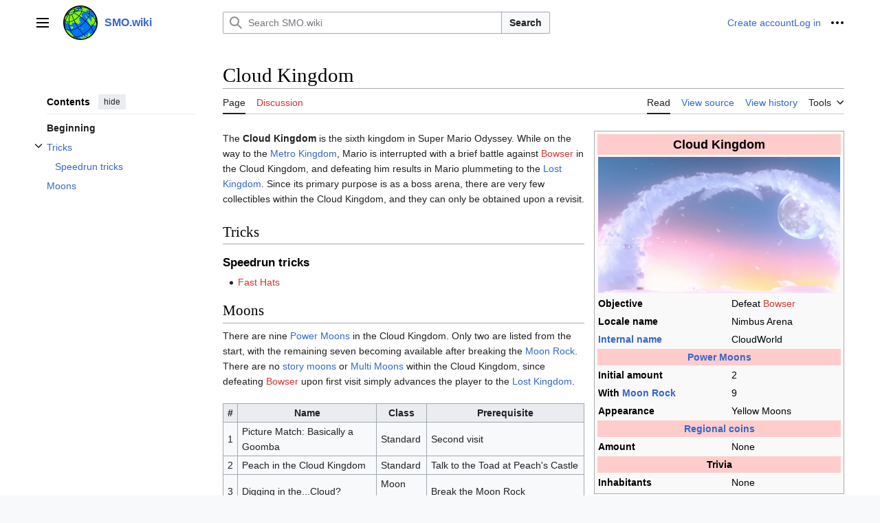

--- FILE ---
content_type: text/html; charset=UTF-8
request_url: https://smo.wiki/Cloud_Kingdom
body_size: 12089
content:
<!DOCTYPE html>
<html class="client-nojs vector-feature-language-in-header-enabled vector-feature-language-in-main-page-header-disabled vector-feature-sticky-header-disabled vector-feature-page-tools-pinned-disabled vector-feature-toc-pinned-clientpref-1 vector-feature-main-menu-pinned-disabled vector-feature-limited-width-clientpref-1 vector-feature-limited-width-content-enabled vector-feature-custom-font-size-clientpref-0 vector-feature-client-preferences-disabled vector-feature-client-prefs-pinned-disabled vector-feature-night-mode-disabled skin-theme-clientpref-day vector-toc-available" lang="en" dir="ltr">
<head>
<meta charset="UTF-8">
<title>Cloud Kingdom - SMO.wiki, the Super Mario Odyssey wiki</title>
<script>(function(){var className="client-js vector-feature-language-in-header-enabled vector-feature-language-in-main-page-header-disabled vector-feature-sticky-header-disabled vector-feature-page-tools-pinned-disabled vector-feature-toc-pinned-clientpref-1 vector-feature-main-menu-pinned-disabled vector-feature-limited-width-clientpref-1 vector-feature-limited-width-content-enabled vector-feature-custom-font-size-clientpref-0 vector-feature-client-preferences-disabled vector-feature-client-prefs-pinned-disabled vector-feature-night-mode-disabled skin-theme-clientpref-day vector-toc-available";var cookie=document.cookie.match(/(?:^|; )smo_wikimwclientpreferences=([^;]+)/);if(cookie){cookie[1].split('%2C').forEach(function(pref){className=className.replace(new RegExp('(^| )'+pref.replace(/-clientpref-\w+$|[^\w-]+/g,'')+'-clientpref-\\w+( |$)'),'$1'+pref+'$2');});}document.documentElement.className=className;}());RLCONF={"wgBreakFrames":false,"wgSeparatorTransformTable":["",""],
"wgDigitTransformTable":["",""],"wgDefaultDateFormat":"dmy","wgMonthNames":["","January","February","March","April","May","June","July","August","September","October","November","December"],"wgRequestId":"ed617f3e6db82f3d007948b6","wgCanonicalNamespace":"","wgCanonicalSpecialPageName":false,"wgNamespaceNumber":0,"wgPageName":"Cloud_Kingdom","wgTitle":"Cloud Kingdom","wgCurRevisionId":6475,"wgRevisionId":6475,"wgArticleId":48,"wgIsArticle":true,"wgIsRedirect":false,"wgAction":"view","wgUserName":null,"wgUserGroups":["*"],"wgCategories":["Kingdoms"],"wgPageViewLanguage":"en","wgPageContentLanguage":"en","wgPageContentModel":"wikitext","wgRelevantPageName":"Cloud_Kingdom","wgRelevantArticleId":48,"wgIsProbablyEditable":false,"wgRelevantPageIsProbablyEditable":false,"wgRestrictionEdit":[],"wgRestrictionMove":[],"wgMFDisplayWikibaseDescriptions":{"search":false,"watchlist":false,"tagline":false},"wgPopupsFlags":4,"wgVisualEditor":{"pageLanguageCode":"en","pageLanguageDir":"ltr",
"pageVariantFallbacks":"en"},"wgEditSubmitButtonLabelPublish":false};RLSTATE={"skins.vector.user.styles":"ready","site.styles":"ready","user.styles":"ready","skins.vector.user":"ready","user":"ready","user.options":"loading","skins.vector.search.codex.styles":"ready","skins.vector.styles":"ready","skins.vector.icons":"ready","jquery.makeCollapsible.styles":"ready","ext.DarkMode.styles":"ready","ext.embedVideo.styles":"ready","ext.visualEditor.desktopArticleTarget.noscript":"ready"};RLPAGEMODULES=["site","mediawiki.page.ready","jquery.makeCollapsible","skins.vector.js","ext.DarkMode","ext.embedVideo.overlay","ext.popups","ext.visualEditor.desktopArticleTarget.init","ext.visualEditor.targetLoader"];</script>
<script>(RLQ=window.RLQ||[]).push(function(){mw.loader.impl(function(){return["user.options@12s5i",function($,jQuery,require,module){mw.user.tokens.set({"patrolToken":"+\\","watchToken":"+\\","csrfToken":"+\\"});
}];});});</script>
<link rel="stylesheet" href="/mediawiki/load.php?lang=en&amp;modules=ext.DarkMode.styles%7Cext.embedVideo.styles%7Cext.visualEditor.desktopArticleTarget.noscript%7Cjquery.makeCollapsible.styles%7Cskins.vector.icons%2Cstyles%7Cskins.vector.search.codex.styles&amp;only=styles&amp;skin=vector-2022">
<script async="" src="/mediawiki/load.php?lang=en&amp;modules=startup&amp;only=scripts&amp;raw=1&amp;skin=vector-2022"></script>
<meta name="ResourceLoaderDynamicStyles" content="">
<link rel="stylesheet" href="/mediawiki/load.php?lang=en&amp;modules=site.styles&amp;only=styles&amp;skin=vector-2022">
<meta name="generator" content="MediaWiki 1.42.1">
<meta name="robots" content="max-image-preview:standard">
<meta name="format-detection" content="telephone=no">
<meta property="og:image" content="https://smo.wiki/mediawiki/images/a/a2/Cloud_Kingdom.jpg">
<meta property="og:image:width" content="1200">
<meta property="og:image:height" content="675">
<meta property="og:image" content="https://smo.wiki/mediawiki/images/thumb/a/a2/Cloud_Kingdom.jpg/800px-Cloud_Kingdom.jpg">
<meta property="og:image:width" content="800">
<meta property="og:image:height" content="450">
<meta property="og:image" content="https://smo.wiki/mediawiki/images/thumb/a/a2/Cloud_Kingdom.jpg/640px-Cloud_Kingdom.jpg">
<meta property="og:image:width" content="640">
<meta property="og:image:height" content="360">
<meta name="viewport" content="width=1000">
<link rel="icon" href="/mediawiki/images/2/26/Favicon.png">
<link rel="search" type="application/opensearchdescription+xml" href="/mediawiki/opensearch_desc.php" title="SMO.wiki (en)">
<link rel="EditURI" type="application/rsd+xml" href="https://smo.wiki/mediawiki/api.php?action=rsd">
<link rel="license" href="https://creativecommons.org/licenses/by-sa/4.0/">
<link rel="alternate" type="application/atom+xml" title="SMO.wiki Atom feed" href="/mediawiki/index.php?title=Special:RecentChanges&amp;feed=atom">
</head>
<body class="skin-vector skin-vector-search-vue mediawiki ltr sitedir-ltr mw-hide-empty-elt ns-0 ns-subject page-Cloud_Kingdom rootpage-Cloud_Kingdom skin-vector-2022 action-view"><a class="mw-jump-link" href="#bodyContent">Jump to content</a>
<div class="vector-header-container">
	<header class="vector-header mw-header">
		<div class="vector-header-start">
			<nav class="vector-main-menu-landmark" aria-label="Site" role="navigation">
				
<div id="vector-main-menu-dropdown" class="vector-dropdown vector-main-menu-dropdown vector-button-flush-left vector-button-flush-right"  >
	<input type="checkbox" id="vector-main-menu-dropdown-checkbox" role="button" aria-haspopup="true" data-event-name="ui.dropdown-vector-main-menu-dropdown" class="vector-dropdown-checkbox "  aria-label="Main menu"  >
	<label id="vector-main-menu-dropdown-label" for="vector-main-menu-dropdown-checkbox" class="vector-dropdown-label cdx-button cdx-button--fake-button cdx-button--fake-button--enabled cdx-button--weight-quiet cdx-button--icon-only " aria-hidden="true"  ><span class="vector-icon mw-ui-icon-menu mw-ui-icon-wikimedia-menu"></span>

<span class="vector-dropdown-label-text">Main menu</span>
	</label>
	<div class="vector-dropdown-content">


				<div id="vector-main-menu-unpinned-container" class="vector-unpinned-container">
		
<div id="vector-main-menu" class="vector-main-menu vector-pinnable-element">
	<div
	class="vector-pinnable-header vector-main-menu-pinnable-header vector-pinnable-header-unpinned"
	data-feature-name="main-menu-pinned"
	data-pinnable-element-id="vector-main-menu"
	data-pinned-container-id="vector-main-menu-pinned-container"
	data-unpinned-container-id="vector-main-menu-unpinned-container"
>
	<div class="vector-pinnable-header-label">Main menu</div>
	<button class="vector-pinnable-header-toggle-button vector-pinnable-header-pin-button" data-event-name="pinnable-header.vector-main-menu.pin">move to sidebar</button>
	<button class="vector-pinnable-header-toggle-button vector-pinnable-header-unpin-button" data-event-name="pinnable-header.vector-main-menu.unpin">hide</button>
</div>

	
<div id="p-navigation" class="vector-menu mw-portlet mw-portlet-navigation"  >
	<div class="vector-menu-heading">
		Navigation
	</div>
	<div class="vector-menu-content">
		
		<ul class="vector-menu-content-list">
			
			<li id="n-mainpage-description" class="mw-list-item"><a href="/Home" title="Visit the main page [z]" accesskey="z"><span>Home</span></a></li><li id="n-recentchanges" class="mw-list-item"><a href="/Special:RecentChanges" title="A list of recent changes in the wiki [r]" accesskey="r"><span>Recent changes</span></a></li><li id="n-randompage" class="mw-list-item"><a href="/Special:Random" title="Load a random page [x]" accesskey="x"><span>Random page</span></a></li><li id="n-help-mediawiki" class="mw-list-item"><a href="https://www.mediawiki.org/wiki/Special:MyLanguage/Help:Contents"><span>Help about MediaWiki</span></a></li>
		</ul>
		
	</div>
</div>

	
	
</div>

				</div>

	</div>
</div>

		</nav>
			
<a href="/Home" class="mw-logo">
	<img class="mw-logo-icon" src="/mediawiki/images/6/6f/Logo.svg" alt="" aria-hidden="true" height="50" width="50">
	<span class="mw-logo-container">
		<strong class="mw-logo-wordmark">SMO.wiki</strong>
	</span>
</a>

		</div>
		<div class="vector-header-end">
			
<div id="p-search" role="search" class="vector-search-box-vue  vector-search-box-collapses vector-search-box-show-thumbnail vector-search-box-auto-expand-width vector-search-box">
	<a href="/Special:Search" class="cdx-button cdx-button--fake-button cdx-button--fake-button--enabled cdx-button--weight-quiet cdx-button--icon-only search-toggle" id="" title="Search SMO.wiki [f]" accesskey="f"><span class="vector-icon mw-ui-icon-search mw-ui-icon-wikimedia-search"></span>

<span>Search</span>
	</a>
	<div class="vector-typeahead-search-container">
		<div class="cdx-typeahead-search cdx-typeahead-search--show-thumbnail cdx-typeahead-search--auto-expand-width">
			<form action="/mediawiki/index.php" id="searchform" class="cdx-search-input cdx-search-input--has-end-button">
				<div id="simpleSearch" class="cdx-search-input__input-wrapper"  data-search-loc="header-moved">
					<div class="cdx-text-input cdx-text-input--has-start-icon">
						<input
							class="cdx-text-input__input"
							 type="search" name="search" placeholder="Search SMO.wiki" aria-label="Search SMO.wiki" autocapitalize="sentences" title="Search SMO.wiki [f]" accesskey="f" id="searchInput"
							>
						<span class="cdx-text-input__icon cdx-text-input__start-icon"></span>
					</div>
					<input type="hidden" name="title" value="Special:Search">
				</div>
				<button class="cdx-button cdx-search-input__end-button">Search</button>
			</form>
		</div>
	</div>
</div>

			<nav class="vector-user-links vector-user-links-wide" aria-label="Personal tools" role="navigation" >
	<div class="vector-user-links-main">
	
<div id="p-vector-user-menu-preferences" class="vector-menu mw-portlet emptyPortlet"  >
	<div class="vector-menu-content">
		
		<ul class="vector-menu-content-list">
			
			
		</ul>
		
	</div>
</div>

	
<div id="p-vector-user-menu-userpage" class="vector-menu mw-portlet emptyPortlet"  >
	<div class="vector-menu-content">
		
		<ul class="vector-menu-content-list">
			
			
		</ul>
		
	</div>
</div>

	<nav class="vector-client-prefs-landmark" aria-label="Appearance">
		
		
	</nav>
	
<div id="p-vector-user-menu-notifications" class="vector-menu mw-portlet emptyPortlet"  >
	<div class="vector-menu-content">
		
		<ul class="vector-menu-content-list">
			
			
		</ul>
		
	</div>
</div>

	
<div id="p-vector-user-menu-overflow" class="vector-menu mw-portlet"  >
	<div class="vector-menu-content">
		
		<ul class="vector-menu-content-list">
			<li id="pt-createaccount-2" class="user-links-collapsible-item mw-list-item user-links-collapsible-item"><a data-mw="interface" href="/mediawiki/index.php?title=Special:CreateAccount&amp;returnto=Cloud+Kingdom" title="You are encouraged to create an account and log in; however, it is not mandatory" class=""><span>Create account</span></a>
</li>
<li id="pt-login-2" class="user-links-collapsible-item mw-list-item user-links-collapsible-item"><a data-mw="interface" href="/mediawiki/index.php?title=Special:UserLogin&amp;returnto=Cloud+Kingdom" title="You are encouraged to log in; however, it is not mandatory [o]" accesskey="o" class=""><span>Log in</span></a>
</li>

			
		</ul>
		
	</div>
</div>

	</div>
	
<div id="vector-user-links-dropdown" class="vector-dropdown vector-user-menu vector-button-flush-right vector-user-menu-logged-out"  title="More options" >
	<input type="checkbox" id="vector-user-links-dropdown-checkbox" role="button" aria-haspopup="true" data-event-name="ui.dropdown-vector-user-links-dropdown" class="vector-dropdown-checkbox "  aria-label="Personal tools"  >
	<label id="vector-user-links-dropdown-label" for="vector-user-links-dropdown-checkbox" class="vector-dropdown-label cdx-button cdx-button--fake-button cdx-button--fake-button--enabled cdx-button--weight-quiet cdx-button--icon-only " aria-hidden="true"  ><span class="vector-icon mw-ui-icon-ellipsis mw-ui-icon-wikimedia-ellipsis"></span>

<span class="vector-dropdown-label-text">Personal tools</span>
	</label>
	<div class="vector-dropdown-content">


		
<div id="p-personal" class="vector-menu mw-portlet mw-portlet-personal"  title="User menu" >
	<div class="vector-menu-content">
		
		<ul class="vector-menu-content-list">
			
			<li id="pt-createaccount" class="user-links-collapsible-item mw-list-item"><a href="/mediawiki/index.php?title=Special:CreateAccount&amp;returnto=Cloud+Kingdom" title="You are encouraged to create an account and log in; however, it is not mandatory"><span class="vector-icon mw-ui-icon-userAdd mw-ui-icon-wikimedia-userAdd"></span> <span>Create account</span></a></li><li id="pt-login" class="user-links-collapsible-item mw-list-item"><a href="/mediawiki/index.php?title=Special:UserLogin&amp;returnto=Cloud+Kingdom" title="You are encouraged to log in; however, it is not mandatory [o]" accesskey="o"><span class="vector-icon mw-ui-icon-logIn mw-ui-icon-wikimedia-logIn"></span> <span>Log in</span></a></li><li id="pt-darkmode" class="ext-darkmode-link mw-list-item"><a href="#"><span class="vector-icon mw-ui-icon-bright mw-ui-icon-wikimedia-bright"></span> <span>Dark mode</span></a></li>
		</ul>
		
	</div>
</div>

	
	</div>
</div>

</nav>

		</div>
	</header>
</div>
<div class="mw-page-container">
	<div class="mw-page-container-inner">
		<div class="vector-sitenotice-container">
			<div id="siteNotice"></div>
		</div>
		<div class="vector-column-start">
			<div class="vector-main-menu-container">
		<div id="mw-navigation">
			<nav id="mw-panel" class="vector-main-menu-landmark" aria-label="Site" role="navigation">
				<div id="vector-main-menu-pinned-container" class="vector-pinned-container">
				
				</div>
		</nav>
		</div>
	</div>
	<div class="vector-sticky-pinned-container">
				<nav id="mw-panel-toc" role="navigation" aria-label="Contents" data-event-name="ui.sidebar-toc" class="mw-table-of-contents-container vector-toc-landmark">
					<div id="vector-toc-pinned-container" class="vector-pinned-container">
					<div id="vector-toc" class="vector-toc vector-pinnable-element">
	<div
	class="vector-pinnable-header vector-toc-pinnable-header vector-pinnable-header-pinned"
	data-feature-name="toc-pinned"
	data-pinnable-element-id="vector-toc"
	
	
>
	<h2 class="vector-pinnable-header-label">Contents</h2>
	<button class="vector-pinnable-header-toggle-button vector-pinnable-header-pin-button" data-event-name="pinnable-header.vector-toc.pin">move to sidebar</button>
	<button class="vector-pinnable-header-toggle-button vector-pinnable-header-unpin-button" data-event-name="pinnable-header.vector-toc.unpin">hide</button>
</div>


	<ul class="vector-toc-contents" id="mw-panel-toc-list">
		<li id="toc-mw-content-text"
			class="vector-toc-list-item vector-toc-level-1">
			<a href="#" class="vector-toc-link">
				<div class="vector-toc-text">Beginning</div>
			</a>
		</li>
		<li id="toc-Tricks"
		class="vector-toc-list-item vector-toc-level-1 vector-toc-list-item-expanded">
		<a class="vector-toc-link" href="#Tricks">
			<div class="vector-toc-text">
			<span class="vector-toc-numb">1</span>Tricks</div>
		</a>
		
			<button aria-controls="toc-Tricks-sublist" class="cdx-button cdx-button--weight-quiet cdx-button--icon-only vector-toc-toggle">
				<span class="vector-icon vector-icon--x-small mw-ui-icon-wikimedia-expand"></span>
				<span>Toggle Tricks subsection</span>
			</button>
		
		<ul id="toc-Tricks-sublist" class="vector-toc-list">
			<li id="toc-Speedrun_tricks"
			class="vector-toc-list-item vector-toc-level-2">
			<a class="vector-toc-link" href="#Speedrun_tricks">
				<div class="vector-toc-text">
				<span class="vector-toc-numb">1.1</span>Speedrun tricks</div>
			</a>
			
			<ul id="toc-Speedrun_tricks-sublist" class="vector-toc-list">
			</ul>
		</li>
	</ul>
	</li>
	<li id="toc-Moons"
		class="vector-toc-list-item vector-toc-level-1 vector-toc-list-item-expanded">
		<a class="vector-toc-link" href="#Moons">
			<div class="vector-toc-text">
			<span class="vector-toc-numb">2</span>Moons</div>
		</a>
		
		<ul id="toc-Moons-sublist" class="vector-toc-list">
		</ul>
	</li>
</ul>
</div>

					</div>
		</nav>
			</div>
		</div>
		<div class="mw-content-container">
			<main id="content" class="mw-body" role="main">
				<header class="mw-body-header vector-page-titlebar">
					<nav role="navigation" aria-label="Contents" class="vector-toc-landmark">
						
<div id="vector-page-titlebar-toc" class="vector-dropdown vector-page-titlebar-toc vector-button-flush-left"  >
	<input type="checkbox" id="vector-page-titlebar-toc-checkbox" role="button" aria-haspopup="true" data-event-name="ui.dropdown-vector-page-titlebar-toc" class="vector-dropdown-checkbox "  aria-label="Toggle the table of contents"  >
	<label id="vector-page-titlebar-toc-label" for="vector-page-titlebar-toc-checkbox" class="vector-dropdown-label cdx-button cdx-button--fake-button cdx-button--fake-button--enabled cdx-button--weight-quiet cdx-button--icon-only " aria-hidden="true"  ><span class="vector-icon mw-ui-icon-listBullet mw-ui-icon-wikimedia-listBullet"></span>

<span class="vector-dropdown-label-text">Toggle the table of contents</span>
	</label>
	<div class="vector-dropdown-content">


							<div id="vector-page-titlebar-toc-unpinned-container" class="vector-unpinned-container">
			</div>
		
	</div>
</div>

					</nav>
					<h1 id="firstHeading" class="firstHeading mw-first-heading"><span class="mw-page-title-main">Cloud Kingdom</span></h1>
				</header>
				<div class="vector-page-toolbar">
					<div class="vector-page-toolbar-container">
						<div id="left-navigation">
							<nav aria-label="Namespaces">
								
<div id="p-associated-pages" class="vector-menu vector-menu-tabs mw-portlet mw-portlet-associated-pages"  >
	<div class="vector-menu-content">
		
		<ul class="vector-menu-content-list">
			
			<li id="ca-nstab-main" class="selected vector-tab-noicon mw-list-item"><a href="/Cloud_Kingdom" title="View the content page [c]" accesskey="c"><span>Page</span></a></li><li id="ca-talk" class="new vector-tab-noicon mw-list-item"><a href="/Talk:Cloud_Kingdom/edit?redlink=1" rel="discussion" title="Discussion about the content page (page does not exist) [t]" accesskey="t"><span>Discussion</span></a></li>
		</ul>
		
	</div>
</div>

								
<div id="p-variants" class="vector-dropdown emptyPortlet"  >
	<input type="checkbox" id="p-variants-checkbox" role="button" aria-haspopup="true" data-event-name="ui.dropdown-p-variants" class="vector-dropdown-checkbox " aria-label="Change language variant"   >
	<label id="p-variants-label" for="p-variants-checkbox" class="vector-dropdown-label cdx-button cdx-button--fake-button cdx-button--fake-button--enabled cdx-button--weight-quiet" aria-hidden="true"  ><span class="vector-dropdown-label-text">English</span>
	</label>
	<div class="vector-dropdown-content">


					
<div id="p-variants" class="vector-menu mw-portlet mw-portlet-variants emptyPortlet"  >
	<div class="vector-menu-content">
		
		<ul class="vector-menu-content-list">
			
			
		</ul>
		
	</div>
</div>

				
	</div>
</div>

							</nav>
						</div>
						<div id="right-navigation" class="vector-collapsible">
							<nav aria-label="Views">
								
<div id="p-views" class="vector-menu vector-menu-tabs mw-portlet mw-portlet-views"  >
	<div class="vector-menu-content">
		
		<ul class="vector-menu-content-list">
			
			<li id="ca-view" class="selected vector-tab-noicon mw-list-item"><a href="/Cloud_Kingdom"><span>Read</span></a></li><li id="ca-viewsource" class="vector-tab-noicon mw-list-item"><a href="/Cloud_Kingdom/edit" title="This page is protected.&#10;You can view its source [e]" accesskey="e"><span>View source</span></a></li><li id="ca-history" class="vector-tab-noicon mw-list-item"><a href="/Cloud_Kingdom/history" title="Past revisions of this page [h]" accesskey="h"><span>View history</span></a></li>
		</ul>
		
	</div>
</div>

							</nav>
				
							<nav class="vector-page-tools-landmark" aria-label="Page tools">
								
<div id="vector-page-tools-dropdown" class="vector-dropdown vector-page-tools-dropdown"  >
	<input type="checkbox" id="vector-page-tools-dropdown-checkbox" role="button" aria-haspopup="true" data-event-name="ui.dropdown-vector-page-tools-dropdown" class="vector-dropdown-checkbox "  aria-label="Tools"  >
	<label id="vector-page-tools-dropdown-label" for="vector-page-tools-dropdown-checkbox" class="vector-dropdown-label cdx-button cdx-button--fake-button cdx-button--fake-button--enabled cdx-button--weight-quiet" aria-hidden="true"  ><span class="vector-dropdown-label-text">Tools</span>
	</label>
	<div class="vector-dropdown-content">


									<div id="vector-page-tools-unpinned-container" class="vector-unpinned-container">
						
<div id="vector-page-tools" class="vector-page-tools vector-pinnable-element">
	<div
	class="vector-pinnable-header vector-page-tools-pinnable-header vector-pinnable-header-unpinned"
	data-feature-name="page-tools-pinned"
	data-pinnable-element-id="vector-page-tools"
	data-pinned-container-id="vector-page-tools-pinned-container"
	data-unpinned-container-id="vector-page-tools-unpinned-container"
>
	<div class="vector-pinnable-header-label">Tools</div>
	<button class="vector-pinnable-header-toggle-button vector-pinnable-header-pin-button" data-event-name="pinnable-header.vector-page-tools.pin">move to sidebar</button>
	<button class="vector-pinnable-header-toggle-button vector-pinnable-header-unpin-button" data-event-name="pinnable-header.vector-page-tools.unpin">hide</button>
</div>

	
<div id="p-cactions" class="vector-menu mw-portlet mw-portlet-cactions emptyPortlet vector-has-collapsible-items"  title="More options" >
	<div class="vector-menu-heading">
		Actions
	</div>
	<div class="vector-menu-content">
		
		<ul class="vector-menu-content-list">
			
			<li id="ca-more-view" class="selected vector-more-collapsible-item mw-list-item"><a href="/Cloud_Kingdom"><span>Read</span></a></li><li id="ca-more-viewsource" class="vector-more-collapsible-item mw-list-item"><a href="/Cloud_Kingdom/edit"><span>View source</span></a></li><li id="ca-more-history" class="vector-more-collapsible-item mw-list-item"><a href="/Cloud_Kingdom/history"><span>View history</span></a></li>
		</ul>
		
	</div>
</div>

<div id="p-tb" class="vector-menu mw-portlet mw-portlet-tb"  >
	<div class="vector-menu-heading">
		General
	</div>
	<div class="vector-menu-content">
		
		<ul class="vector-menu-content-list">
			
			<li id="t-whatlinkshere" class="mw-list-item"><a href="/Special:WhatLinksHere/Cloud_Kingdom" title="A list of all wiki pages that link here [j]" accesskey="j"><span>What links here</span></a></li><li id="t-recentchangeslinked" class="mw-list-item"><a href="/Special:RecentChangesLinked/Cloud_Kingdom" rel="nofollow" title="Recent changes in pages linked from this page [k]" accesskey="k"><span>Related changes</span></a></li><li id="t-specialpages" class="mw-list-item"><a href="/Special:SpecialPages" title="A list of all special pages [q]" accesskey="q"><span>Special pages</span></a></li><li id="t-print" class="mw-list-item"><a href="javascript:print();" rel="alternate" title="Printable version of this page [p]" accesskey="p"><span>Printable version</span></a></li><li id="t-permalink" class="mw-list-item"><a href="/mediawiki/index.php?title=Cloud_Kingdom&amp;oldid=6475" title="Permanent link to this revision of this page"><span>Permanent link</span></a></li><li id="t-info" class="mw-list-item"><a href="/Cloud_Kingdom/info" title="More information about this page"><span>Page information</span></a></li>
		</ul>
		
	</div>
</div>

</div>

									</div>
				
	</div>
</div>

							</nav>
						</div>
					</div>
				</div>
				<div class="vector-column-end">
					<div class="vector-sticky-pinned-container">
						<nav class="vector-page-tools-landmark" aria-label="Page tools">
							<div id="vector-page-tools-pinned-container" class="vector-pinned-container">
				
							</div>
		</nav>
						<nav class="vector-client-prefs-landmark" aria-label="Appearance">
						</nav>
					</div>
				</div>
				<div id="bodyContent" class="vector-body" aria-labelledby="firstHeading" data-mw-ve-target-container>
					<div class="vector-body-before-content">
							<div class="mw-indicators">
		</div>

						<div id="siteSub" class="noprint">From SMO.wiki</div>
					</div>
					<div id="contentSub"><div id="mw-content-subtitle"></div></div>
					
					
					<div id="mw-content-text" class="mw-body-content"><div class="mw-content-ltr mw-parser-output" lang="en" dir="ltr"><table class="infobox">
<tbody><tr>
<th colspan="2" class="infobox-heading">Cloud Kingdom
</th></tr>
<tr>
<td colspan="2" style="text-align:center"><span class="mw-default-size" typeof="mw:File"><a href="/File:Cloud_Kingdom.jpg" class="mw-file-description"><img src="/mediawiki/images/a/a2/Cloud_Kingdom.jpg" decoding="async" width="1200" height="675" class="mw-file-element" /></a></span>
</td></tr>


<tr>
<th>Objective
</th>
<td>Defeat <a href="/Bowser_(boss)/edit?redlink=1" class="new" title="Bowser (boss) (page does not exist)">Bowser</a>
</td></tr>
<tr>
<th>Locale name
</th>
<td>Nimbus Arena
</td></tr>
<tr>
<th><a href="/Internal_name" title="Internal name">Internal name</a>
</th>
<td>CloudWorld
</td></tr>
<tr>
<th colspan="2" class="infobox-subheading"><a href="/Power_Moon" title="Power Moon">Power Moons</a>
</th></tr>
<tr>
<th>Initial amount
</th>
<td>2
</td></tr>
<tr>
<th>With <a href="/Moon_Rock" title="Moon Rock">Moon Rock</a>
</th>
<td>9
</td></tr>
<tr>
<th>Appearance
</th>
<td>Yellow Moons
</td></tr>
<tr>
<th colspan="2" class="infobox-subheading"><a href="/Regional_coin" title="Regional coin">Regional coins</a>
</th></tr>
<tr>
<th>Amount
</th>
<td>None
</td></tr>


<tr>
<th colspan="2" class="infobox-subheading">Trivia
</th></tr>
<tr>
<th>Inhabitants
</th>
<td>None
</td></tr></tbody></table>
<p>The <b>Cloud Kingdom</b> is the sixth kingdom in Super Mario Odyssey. While on the way to the <a href="/Metro_Kingdom" title="Metro Kingdom">Metro Kingdom</a>, Mario is interrupted with a brief battle against <a href="/Bowser_(boss)/edit?redlink=1" class="new" title="Bowser (boss) (page does not exist)">Bowser</a> in the Cloud Kingdom, and defeating him results in Mario plummeting to the <a href="/Lost_Kingdom" title="Lost Kingdom">Lost Kingdom</a>. Since its primary purpose is as a boss arena, there are very few collectibles within the Cloud Kingdom, and they can only be obtained upon a revisit.
</p>
<h2><span class="mw-headline" id="Tricks">Tricks</span></h2>
<h3><span class="mw-headline" id="Speedrun_tricks">Speedrun tricks</span></h3>
<ul><li><a href="/Fast_Hats/edit?redlink=1" class="new" title="Fast Hats (page does not exist)">Fast Hats</a></li></ul>
<h2><span class="mw-headline" id="Moons">Moons</span></h2>
<p>There are nine <a href="/Power_Moon" title="Power Moon">Power Moons</a> in the Cloud Kingdom. Only two are listed from the start, with the remaining seven becoming available after breaking the <a href="/Moon_Rock" title="Moon Rock">Moon Rock</a>. There are no <a href="/Story_moon" title="Story moon">story moons</a> or <a href="/Multi_Moon" title="Multi Moon">Multi Moons</a> within the Cloud Kingdom, since defeating <a href="/Bowser_(boss)/edit?redlink=1" class="new" title="Bowser (boss) (page does not exist)">Bowser</a> upon first visit simply advances the player to the <a href="/Lost_Kingdom" title="Lost Kingdom">Lost Kingdom</a>.
</p>
<table class="wikitable">
<tbody><tr>
<th>#
</th>
<th>Name
</th>
<th>Class
</th>
<th>Prerequisite
</th></tr>
<tr>
<td>1
</td>
<td>Picture Match: Basically a Goomba
</td>
<td>Standard
</td>
<td>Second visit
</td></tr>
<tr>
<td>2
</td>
<td>Peach in the Cloud Kingdom
</td>
<td>Standard
</td>
<td>Talk to the Toad at Peach's Castle
</td></tr>
<tr>
<td>3
</td>
<td>Digging in the...Cloud?
</td>
<td>Moon Rock
</td>
<td>Break the Moon Rock
</td></tr>
<tr>
<td>4
</td>
<td>High, High Above the Clouds
</td>
<td>Moon Rock
</td>
<td>Break the Moon Rock
</td></tr>
<tr>
<td>5
</td>
<td>Crossing the Cloud Sea
</td>
<td>Moon Rock
</td>
<td>Break the Moon Rock
</td></tr>
<tr>
<td>6
</td>
<td>Taking Notes: Up and Down
</td>
<td>Moon Rock
</td>
<td>Break the Moon Rock
</td></tr>
<tr>
<td>7
</td>
<td>Picture Match: A Stellar Goomba!
</td>
<td>Moon Rock
</td>
<td>Picture Match: Basically a Goomba <i>and</i><br />break the Moon Rock
</td></tr>
<tr>
<td>8
</td>
<td>King of the Cube!
</td>
<td>Moon Rock
</td>
<td>Break the Moon Rock
</td></tr>
<tr>
<td>9
</td>
<td>The Sixth Face
</td>
<td>Moon Rock
</td>
<td>Break the Moon Rock
</td></tr></tbody></table>
<table class="mw-collapsible &#123;&#123;&#123;1&#125;&#125;&#125; navbox" style="width: 100%">
<tbody><tr>
<th style="background:#ffcccc" colspan="3">Kingdoms
</th></tr>
<tr>
<th>
</th>
<td><a href="/Cap_Kingdom" title="Cap Kingdom">Cap Kingdom</a> • <a href="/Cascade_Kingdom" title="Cascade Kingdom">Cascade Kingdom</a> • <a href="/Sand_Kingdom" title="Sand Kingdom">Sand Kingdom</a> • <a href="/Lake_Kingdom" title="Lake Kingdom">Lake Kingdom</a> • <a href="/Wooded_Kingdom" title="Wooded Kingdom">Wooded Kingdom</a> • <a class="mw-selflink selflink">Cloud Kingdom</a> • <a href="/Lost_Kingdom" title="Lost Kingdom">Lost Kingdom</a> • <a href="/Metro_Kingdom" title="Metro Kingdom">Metro Kingdom</a> • <a href="/Snow_Kingdom" title="Snow Kingdom">Snow Kingdom</a> • <a href="/Seaside_Kingdom" title="Seaside Kingdom">Seaside Kingdom</a> • <a href="/Luncheon_Kingdom" title="Luncheon Kingdom">Luncheon Kingdom</a> • <a href="/Ruined_Kingdom" title="Ruined Kingdom">Ruined Kingdom</a> • <a href="/Bowser%27s_Kingdom" title="Bowser&#39;s Kingdom">Bowser's Kingdom</a> • <a href="/Moon_Kingdom" title="Moon Kingdom">Moon Kingdom</a> • <a href="/Mushroom_Kingdom" title="Mushroom Kingdom">Mushroom Kingdom</a> • <a href="/Dark_Side" title="Dark Side">Dark Side</a> • <a href="/Darker_Side" title="Darker Side">Darker Side</a>
</td></tr>
</tbody></table>
<table class="mw-collapsible mw-collapsed navbox" style="width: 100%">
<tbody><tr>
<th style="background:#ffcccc" colspan="3">Levels
</th></tr>
<tr>
<th style="background:#ffdddd">All Kingdoms
</th>
<td><a href="/Odyssey" title="Odyssey">Odyssey</a>
</td></tr>
<tr>
<th style="background:#ffdddd"><a href="/Cap_Kingdom" title="Cap Kingdom">Cap Kingdom</a>
</th>
<td>Overworld • <a href="/Inside_Top-Hat_Tower" title="Inside Top-Hat Tower">Inside Top-Hat Tower</a> • <a href="/Poison_Tide" title="Poison Tide">Poison Tide</a> • <a href="/Push-Block_Peril_(level)" title="Push-Block Peril (level)">Push-Block Peril</a> • Frog Pond • Rolling Course
</td></tr>
<tr>
<th style="background:#ffdddd"><a href="/Cascade_Kingdom" title="Cascade Kingdom">Cascade Kingdom</a>
</th>
<td>Overworld • <a href="/Dinosaur_Nest" title="Dinosaur Nest">Dinosaur Nest</a> • <a href="/Chain_Chomp_Cave" title="Chain Chomp Cave">Chain Chomp Cave</a> • Chasm Lifts • Mysterious Clouds • Gusty Bridges
</td></tr>
<tr>
<th style="background:#ffdddd"><a href="/Sand_Kingdom" title="Sand Kingdom">Sand Kingdom</a>
</th>
<td><a href="/Sand_Kingdom_overworld" title="Sand Kingdom overworld">Overworld</a> • Inside the Inverted Pyramid • Inverted Pyramid Top Floor • <a href="/Underground_Temple" title="Underground Temple">Underground Temple</a> • <a href="/Deepest_Underground" title="Deepest Underground">Deepest Underground</a> • Ice Cave • Sphynx's Treasure Vault • Rumble Room • Dance Room • Invisible Maze • Bullet Bill Maze • Jaxi Driving • Strange Neighborhood • Transparent Platforms • <a href="/Colossal_Ruins" title="Colossal Ruins">Colossal Ruins</a> • Freezing Waterway • <a href="/Crazy_Cap" title="Crazy Cap">Crazy Cap</a> • Slots
</td></tr>
<tr>
<th style="background:#ffdddd"><a href="/Lake_Kingdom" title="Lake Kingdom">Lake Kingdom</a>
</th>
<td>Overworld • Puzzle Part Room • <a href="/Zipper_Chasm" title="Zipper Chasm">Zipper Chasm</a> • <a href="/Climbing_Room" title="Climbing Room">Climbing Room</a> • Waves of Poison • <a href="/Crazy_Cap" title="Crazy Cap">Crazy Cap</a>
</td></tr>
<tr>
<th style="background:#ffdddd"><a href="/Wooded_Kingdom" title="Wooded Kingdom">Wooded Kingdom</a>
</th>
<td>Overworld • Sky Garden Tower • Secret Flower Field • Spinning-Platforms Treasure Room • <a href="/Deep_Woods" title="Deep Woods">Deep Woods</a> • Deep Woods Treasure Trap • Deep Woods Treasure Vault • Flooding Pipeway • Foggy Room • Flower Road Room • Elevator Shaft • Cloud Walking • Invisible Road • Herding Path • Breakdown Road
</td></tr>
<tr>
<th style="background:#ffdddd"><a class="mw-selflink selflink">Cloud Kingdom</a>
</th>
<td>Overworld • Picture Match • 8-Bit Cube
</td></tr>
<tr>
<th style="background:#ffdddd"><a href="/Lost_Kingdom" title="Lost Kingdom">Lost Kingdom</a>
</th>
<td>Overworld • Jungle Traverse • Klepto's Bath • <a href="/Crazy_Cap" title="Crazy Cap">Crazy Cap</a>
</td></tr>
<tr>
<th style="background:#ffdddd"><a href="/Metro_Kingdom" title="Metro Kingdom">Metro Kingdom</a>
</th>
<td>Overworld • <a href="/New_Donk_City_Hall_Interior" title="New Donk City Hall Interior">New Donk City Hall Interior</a> • New Donk City Hall Auditorium • Underground Power Plant • Sewer Room • RC Car Racetrack • <a href="/Private_Room" title="Private Room">Private Room</a> • <a href="/Crowded_Room" title="Crowded Room">Crowded Room</a> • Wire Neighborhood • <a href="/Under_Siege" title="Under Siege">Under Siege</a> • <a href="/Rotating_Maze" title="Rotating Maze">Rotating Maze</a> • <a href="/High-Rise_Building" title="High-Rise Building">High-Rise Building</a> • Bullet Billding • T-Rex Escape • Movie Theater • Pitchblack Mountain • Swinging Scaffolding • Vanishing Road • <a href="/Crazy_Cap" title="Crazy Cap">Crazy Cap</a> • Slots
</td></tr>
<tr>
<th style="background:#ffdddd"><a href="/Snow_Kingdom" title="Snow Kingdom">Snow Kingdom</a>
</th>
<td>Overworld • Shiveria Town • Icicle Cavern • Hollow Crevasse • Wind-Chill Cavern • Snowy Mountain • Snowline Circuit • Iceburn Circuit • Trace-Walking Room • <a href="/Cold_Water_Dash" title="Cold Water Dash">Cold Water Dash</a> • Freezing Water Swim • Ty-foo Puzzle • Cold Room • Cloud Spinning • Flower Road Room • <a href="/Crazy_Cap" title="Crazy Cap">Crazy Cap</a>
</td></tr>
<tr>
<th style="background:#ffdddd"><a href="/Seaside_Kingdom" title="Seaside Kingdom">Seaside Kingdom</a>
</th>
<td>Overworld • Underwater Tunnel to the Lighthouse • Wriggling Room • Sphynx's Underwater Vault • Rumble Room • Dance Room • <a href="/Cloud_Sea" title="Cloud Sea">Cloud Sea</a> • Narrow Valley • <a href="/Sinking_Island" title="Sinking Island">Sinking Island</a> • Pokio Valley • Spinning Maze
</td></tr>
<tr>
<th style="background:#ffdddd"><a href="/Luncheon_Kingdom" title="Luncheon Kingdom">Luncheon Kingdom</a>
</th>
<td>Overworld • Cascading Magma • Simmering Room • Veggie Treasure Vault • <a href="/Magma_Swamp" title="Magma Swamp">Magma Swamp</a> • Magma Crossing • <a href="/Fork_Flickin%27" title="Fork Flickin&#39;">Fork Flickin'</a> • Cheese Rocks Room • Spinning Athletics • Gear Steps • Volcano Cave • Lava Islands • <a href="/Crazy_Cap" title="Crazy Cap">Crazy Cap</a> • Slots
</td></tr>
<tr>
<th style="background:#ffdddd"><a href="/Ruined_Kingdom" title="Ruined Kingdom">Ruined Kingdom</a>
</th>
<td>Overworld • Roulette Tower • Mummy Army
</td></tr>
<tr>
<th style="background:#ffdddd"><a href="/Bowser%27s_Kingdom" title="Bowser&#39;s Kingdom">Bowser's Kingdom</a>
</th>
<td>Overworld • Bowser's Castle Treasure Vault • Folding Screen • Spinning Tower • Jizo Adventure • Cloud Dash • Hexagon Tower • Wooden Tower • <a href="/Crazy_Cap" title="Crazy Cap">Crazy Cap</a>
</td></tr>
<tr>
<th style="background:#ffdddd"><a href="/Moon_Kingdom" title="Moon Kingdom">Moon Kingdom</a>
</th>
<td>Overworld • <a href="/Underground_Moon_Caverns" title="Underground Moon Caverns">Underground Moon Caverns</a> • Wedding Hall • Bowser Arena • Escape • Sphynx's Hidden Vault • <a href="/8-Bit_Galaxy" title="8-Bit Galaxy">8-Bit Galaxy</a> • Giant Swings • <a href="/Crazy_Cap" title="Crazy Cap">Crazy Cap</a>
</td></tr>
<tr>
<th style="background:#ffdddd"><a href="/Mushroom_Kingdom" title="Mushroom Kingdom">Mushroom Kingdom</a>
</th>
<td>Overworld • Inside Peach's Castle • Picture Match • Retro Courtyard • Sea of Clouds • Secret 2D Treasure • Rematch Lobby • Knucklotec Rematch • Torkdrift Rematch • Mechawiggler Rematch • Mollusque-Lanceur Rematch • Cookatiel Rematch • Ruined Dragon Rematch • <a href="/Crazy_Cap" title="Crazy Cap">Crazy Cap</a>
</td></tr>
<tr>
<th style="background:#ffdddd"><a href="/Dark_Side" title="Dark Side">Dark Side</a>
</th>
<td>Overworld • Rabbit Ridge Tower • Breakdown Road • Invisible Road • Vanishing Road • <a href="/Under_Siege" title="Under Siege">Under Siege</a> • <a href="/Sinking_Island" title="Sinking Island">Sinking Island</a> • <a href="/Magma_Swamp" title="Magma Swamp">Magma Swamp</a>
</td></tr>
<tr>
<th style="background:#ffdddd"><a href="/Darker_Side" title="Darker Side">Darker Side</a>
</th>
<td>Overworld • Darker Side Dungeon • Darker Side Pokio Area • Darker Side Bowser Area
</td></tr>
<tr>
<th style="background:#ffdddd"><a href="/VR_mode" title="VR mode">Nintendo Labo VR</a>
</th>
<td>Cap Kingdom (VR) • Seaside Kingdom (VR) • Luncheon Kingdom (VR) • Concert Hall (VR)
</td></tr>
</tbody></table>
<!-- 
NewPP limit report
Cached time: 20260118082233
Cache expiry: 86400
Reduced expiry: false
Complications: []
CPU time usage: 0.026 seconds
Real time usage: 0.028 seconds
Preprocessor visited node count: 76/1000000
Post‐expand include size: 5794/2097152 bytes
Template argument size: 128/2097152 bytes
Highest expansion depth: 5/100
Expensive parser function count: 0/100
Unstrip recursion depth: 0/20
Unstrip post‐expand size: 0/5000000 bytes
-->
<!--
Transclusion expansion time report (%,ms,calls,template)
100.00%    3.567      1 -total
 48.84%    1.742      1 Template:Kingdom_infobox
 26.18%    0.934      1 Template:Kingdom_navbox
 12.75%    0.455      1 Template:Level_navbox
-->

<!-- Saved in parser cache with key smo_wiki:pcache:idhash:48-0!canonical and timestamp 20260118082233 and revision id 6475. Rendering was triggered because: page-view
 -->
</div>
<div class="printfooter" data-nosnippet="">Retrieved from "<a dir="ltr" href="https://smo.wiki/mediawiki/index.php?title=Cloud_Kingdom&amp;oldid=6475">https://smo.wiki/mediawiki/index.php?title=Cloud_Kingdom&amp;oldid=6475</a>"</div></div>
					<div id="catlinks" class="catlinks" data-mw="interface"><div id="mw-normal-catlinks" class="mw-normal-catlinks"><a href="/Special:Categories" title="Special:Categories">Category</a>: <ul><li><a href="/Category:Kingdoms" title="Category:Kingdoms">Kingdoms</a></li></ul></div></div>
				</div>
			</main>
			
		</div>
		<div class="mw-footer-container">
			
<footer id="footer" class="mw-footer" role="contentinfo" >
	<ul id="footer-info">
	<li id="footer-info-lastmod"> This page was last edited on 8 August 2024, at 21:48.</li>
	<li id="footer-info-copyright">Content is available under <a class="external" rel="nofollow" href="https://creativecommons.org/licenses/by-sa/4.0/">Creative Commons Attribution-ShareAlike</a> unless otherwise noted.</li>
</ul>

	<ul id="footer-places">
	<li id="footer-places-privacy"><a href="/SMO.wiki:Privacy_policy">Privacy policy</a></li>
	<li id="footer-places-about"><a href="/SMO.wiki:About">About SMO.wiki</a></li>
	<li id="footer-places-disclaimers"><a href="/SMO.wiki:General_disclaimer">Disclaimers</a></li>
	<li id="footer-places-mobileview"><a href="https://smo.wiki/mediawiki/index.php?title=Cloud_Kingdom&amp;mobileaction=toggle_view_mobile" class="noprint stopMobileRedirectToggle">Mobile view</a></li>
</ul>

	<ul id="footer-icons" class="noprint">
	<li id="footer-copyrightico"><a href="https://creativecommons.org/licenses/by-sa/4.0/"><img src="/mediawiki/resources/assets/licenses/cc-by-sa.png" alt="Creative Commons Attribution-ShareAlike" width="88" height="31" loading="lazy"></a></li>
	<li id="footer-poweredbyico"><a href="https://www.mediawiki.org/"><img src="/mediawiki/resources/assets/poweredby_mediawiki_88x31.png" alt="Powered by MediaWiki" srcset="/mediawiki/resources/assets/poweredby_mediawiki_132x47.png 1.5x, /mediawiki/resources/assets/poweredby_mediawiki_176x62.png 2x" width="88" height="31" loading="lazy"></a></li>
</ul>

</footer>

		</div>
	</div> 
</div> 
<div class="vector-settings" id="p-dock-bottom">
	<ul>
		<li>
		<button class="cdx-button cdx-button--icon-only vector-limited-width-toggle" id=""><span class="vector-icon mw-ui-icon-fullScreen mw-ui-icon-wikimedia-fullScreen"></span>

<span>Toggle limited content width</span>
</button>
</li>
	</ul>
</div>
<script>(RLQ=window.RLQ||[]).push(function(){mw.config.set({"wgBackendResponseTime":255,"wgPageParseReport":{"limitreport":{"cputime":"0.026","walltime":"0.028","ppvisitednodes":{"value":76,"limit":1000000},"postexpandincludesize":{"value":5794,"limit":2097152},"templateargumentsize":{"value":128,"limit":2097152},"expansiondepth":{"value":5,"limit":100},"expensivefunctioncount":{"value":0,"limit":100},"unstrip-depth":{"value":0,"limit":20},"unstrip-size":{"value":0,"limit":5000000},"timingprofile":["100.00%    3.567      1 -total"," 48.84%    1.742      1 Template:Kingdom_infobox"," 26.18%    0.934      1 Template:Kingdom_navbox"," 12.75%    0.455      1 Template:Level_navbox"]},"cachereport":{"timestamp":"20260118082233","ttl":86400,"transientcontent":false}}});});</script>
</body>
</html>

--- FILE ---
content_type: text/css; charset=utf-8
request_url: https://smo.wiki/mediawiki/load.php?lang=en&modules=site.styles&only=styles&skin=vector-2022
body_size: 834
content:
img{max-width:100%;height:auto}.notice-template + .notice-template{margin-top:-0.375em !important}.notice-template.copyright{margin:4px 10%;border:3px solid #88a;background-color:#f7f8ff;border-collapse:collapse;font-size:100%;box-sizing:border-box !important}.notice-image,.notice-text{border:none}.notice-image{padding:2px 0 2px 0.9em;text-align:center}.notice-text{padding:0.25em 0.9em;width:90%}.tweet-widget.dark-theme{display:none}.client-darkmode .tweet-widget.dark-theme{display:block}.client-darkmode .tweet-widget.light-theme{display:none}.infobox{width:26em;border:1px solid #aaaaaa;background-color:#f9f9f9;color:black;margin-bottom:0.5em;margin-left:1em;padding:0.2em;float:right;text-align:left}.infobox-heading,.infobox-subheading{text-align:center;background-color:#ffcccc}.infobox-heading{font-size:large}

--- FILE ---
content_type: text/javascript; charset=utf-8
request_url: https://smo.wiki/mediawiki/load.php?lang=en&modules=startup&only=scripts&raw=1&skin=vector-2022
body_size: 39734
content:
function isCompatible(){return!!('querySelector'in document&&'localStorage'in window&&typeof Promise==='function'&&Promise.prototype['finally']&&(function(){try{new Function('(a = 0) => a');return true;}catch(e){return false;}}())&&/./g.flags==='g');}if(!isCompatible()){document.documentElement.className=document.documentElement.className.replace(/(^|\s)client-js(\s|$)/,'$1client-nojs$2');while(window.NORLQ&&NORLQ[0]){NORLQ.shift()();}NORLQ={push:function(fn){fn();}};RLQ={push:function(){}};}else{if(window.performance&&performance.mark){performance.mark('mwStartup');}(function(){'use strict';var con=window.console;function Map(){this.values=Object.create(null);}Map.prototype={constructor:Map,get:function(selection,fallback){if(arguments.length<2){fallback=null;}if(typeof selection==='string'){return selection in this.values?this.values[selection]:fallback;}var results;if(Array.isArray(selection)){results={};for(var i=0;i<selection.length;i++){if(typeof selection[i]==='string'){results[
selection[i]]=selection[i]in this.values?this.values[selection[i]]:fallback;}}return results;}if(selection===undefined){results={};for(var key in this.values){results[key]=this.values[key];}return results;}return fallback;},set:function(selection,value){if(arguments.length>1){if(typeof selection==='string'){this.values[selection]=value;return true;}}else if(typeof selection==='object'){for(var key in selection){this.values[key]=selection[key];}return true;}return false;},exists:function(selection){return typeof selection==='string'&&selection in this.values;}};var log=function(){};log.warn=Function.prototype.bind.call(con.warn,con);var mw={now:function(){var perf=window.performance;var navStart=perf&&perf.timing&&perf.timing.navigationStart;mw.now=navStart&&perf.now?function(){return navStart+perf.now();}:Date.now;return mw.now();},trackQueue:[],trackError:function(data){if(mw.track){mw.track('resourceloader.exception',data);}else{mw.trackQueue.push({topic:'resourceloader.exception',
data:data});}var e=data.exception;var msg=(e?'Exception':'Error')+' in '+data.source+(data.module?' in module '+data.module:'')+(e?':':'.');con.log(msg);if(e){con.warn(e);}},Map:Map,config:new Map(),messages:new Map(),templates:new Map(),log:log};window.mw=window.mediaWiki=mw;window.QUnit=undefined;}());(function(){'use strict';var store,hasOwn=Object.hasOwnProperty;function fnv132(str){var hash=0x811C9DC5;for(var i=0;i<str.length;i++){hash+=(hash<<1)+(hash<<4)+(hash<<7)+(hash<<8)+(hash<<24);hash^=str.charCodeAt(i);}hash=(hash>>>0).toString(36).slice(0,5);while(hash.length<5){hash='0'+hash;}return hash;}var registry=Object.create(null),sources=Object.create(null),handlingPendingRequests=false,pendingRequests=[],queue=[],jobs=[],willPropagate=false,errorModules=[],baseModules=["jquery","mediawiki.base"],marker=document.querySelector('meta[name="ResourceLoaderDynamicStyles"]'),lastCssBuffer;function addToHead(el,nextNode){if(nextNode&&nextNode.parentNode){nextNode.parentNode.insertBefore
(el,nextNode);}else{document.head.appendChild(el);}}function newStyleTag(text,nextNode){var el=document.createElement('style');el.appendChild(document.createTextNode(text));addToHead(el,nextNode);return el;}function flushCssBuffer(cssBuffer){if(cssBuffer===lastCssBuffer){lastCssBuffer=null;}newStyleTag(cssBuffer.cssText,marker);for(var i=0;i<cssBuffer.callbacks.length;i++){cssBuffer.callbacks[i]();}}function addEmbeddedCSS(cssText,callback){if(!lastCssBuffer||cssText.startsWith('@import')){lastCssBuffer={cssText:'',callbacks:[]};requestAnimationFrame(flushCssBuffer.bind(null,lastCssBuffer));}lastCssBuffer.cssText+='\n'+cssText;lastCssBuffer.callbacks.push(callback);}function getCombinedVersion(modules){var hashes=modules.reduce(function(result,module){return result+registry[module].version;},'');return fnv132(hashes);}function allReady(modules){for(var i=0;i<modules.length;i++){if(mw.loader.getState(modules[i])!=='ready'){return false;}}return true;}function allWithImplicitReady(module
){return allReady(registry[module].dependencies)&&(baseModules.indexOf(module)!==-1||allReady(baseModules));}function anyFailed(modules){for(var i=0;i<modules.length;i++){var state=mw.loader.getState(modules[i]);if(state==='error'||state==='missing'){return modules[i];}}return false;}function doPropagation(){var didPropagate=true;var module;while(didPropagate){didPropagate=false;while(errorModules.length){var errorModule=errorModules.shift(),baseModuleError=baseModules.indexOf(errorModule)!==-1;for(module in registry){if(registry[module].state!=='error'&&registry[module].state!=='missing'){if(baseModuleError&&baseModules.indexOf(module)===-1){registry[module].state='error';didPropagate=true;}else if(registry[module].dependencies.indexOf(errorModule)!==-1){registry[module].state='error';errorModules.push(module);didPropagate=true;}}}}for(module in registry){if(registry[module].state==='loaded'&&allWithImplicitReady(module)){execute(module);didPropagate=true;}}for(var i=0;i<jobs.length;i++
){var job=jobs[i];var failed=anyFailed(job.dependencies);if(failed!==false||allReady(job.dependencies)){jobs.splice(i,1);i-=1;try{if(failed!==false&&job.error){job.error(new Error('Failed dependency: '+failed),job.dependencies);}else if(failed===false&&job.ready){job.ready();}}catch(e){mw.trackError({exception:e,source:'load-callback'});}didPropagate=true;}}}willPropagate=false;}function setAndPropagate(module,state){registry[module].state=state;if(state==='ready'){store.add(module);}else if(state==='error'||state==='missing'){errorModules.push(module);}else if(state!=='loaded'){return;}if(willPropagate){return;}willPropagate=true;mw.requestIdleCallback(doPropagation,{timeout:1});}function sortDependencies(module,resolved,unresolved){if(!(module in registry)){throw new Error('Unknown module: '+module);}if(typeof registry[module].skip==='string'){var skip=(new Function(registry[module].skip)());registry[module].skip=!!skip;if(skip){registry[module].dependencies=[];setAndPropagate(module
,'ready');return;}}if(!unresolved){unresolved=new Set();}var deps=registry[module].dependencies;unresolved.add(module);for(var i=0;i<deps.length;i++){if(resolved.indexOf(deps[i])===-1){if(unresolved.has(deps[i])){throw new Error('Circular reference detected: '+module+' -> '+deps[i]);}sortDependencies(deps[i],resolved,unresolved);}}resolved.push(module);}function resolve(modules){var resolved=baseModules.slice();for(var i=0;i<modules.length;i++){sortDependencies(modules[i],resolved);}return resolved;}function resolveStubbornly(modules){var resolved=baseModules.slice();for(var i=0;i<modules.length;i++){var saved=resolved.slice();try{sortDependencies(modules[i],resolved);}catch(err){resolved=saved;mw.log.warn('Skipped unavailable module '+modules[i]);if(modules[i]in registry){mw.trackError({exception:err,source:'resolve'});}}}return resolved;}function resolveRelativePath(relativePath,basePath){var relParts=relativePath.match(/^((?:\.\.?\/)+)(.*)$/);if(!relParts){return null;}var
baseDirParts=basePath.split('/');baseDirParts.pop();var prefixes=relParts[1].split('/');prefixes.pop();var prefix;while((prefix=prefixes.pop())!==undefined){if(prefix==='..'){baseDirParts.pop();}}return(baseDirParts.length?baseDirParts.join('/')+'/':'')+relParts[2];}function makeRequireFunction(moduleObj,basePath){return function require(moduleName){var fileName=resolveRelativePath(moduleName,basePath);if(fileName===null){return mw.loader.require(moduleName);}if(hasOwn.call(moduleObj.packageExports,fileName)){return moduleObj.packageExports[fileName];}var scriptFiles=moduleObj.script.files;if(!hasOwn.call(scriptFiles,fileName)){throw new Error('Cannot require undefined file '+fileName);}var result,fileContent=scriptFiles[fileName];if(typeof fileContent==='function'){var moduleParam={exports:{}};fileContent(makeRequireFunction(moduleObj,fileName),moduleParam,moduleParam.exports);result=moduleParam.exports;}else{result=fileContent;}moduleObj.packageExports[fileName]=result;return result;
};}function addScript(src,callback,modules){var script=document.createElement('script');script.src=src;function onComplete(){if(script.parentNode){script.parentNode.removeChild(script);}if(callback){callback();callback=null;}}script.onload=onComplete;script.onerror=function(){onComplete();if(modules){for(var i=0;i<modules.length;i++){setAndPropagate(modules[i],'error');}}};document.head.appendChild(script);return script;}function queueModuleScript(src,moduleName,callback){pendingRequests.push(function(){if(moduleName!=='jquery'){window.require=mw.loader.require;window.module=registry[moduleName].module;}addScript(src,function(){delete window.module;callback();if(pendingRequests[0]){pendingRequests.shift()();}else{handlingPendingRequests=false;}});});if(!handlingPendingRequests&&pendingRequests[0]){handlingPendingRequests=true;pendingRequests.shift()();}}function addLink(url,media,nextNode){var el=document.createElement('link');el.rel='stylesheet';if(media){el.media=media;}el.href=url;
addToHead(el,nextNode);return el;}function globalEval(code){var script=document.createElement('script');script.text=code;document.head.appendChild(script);script.parentNode.removeChild(script);}function indirectEval(code){(1,eval)(code);}function enqueue(dependencies,ready,error){if(allReady(dependencies)){if(ready){ready();}return;}var failed=anyFailed(dependencies);if(failed!==false){if(error){error(new Error('Dependency '+failed+' failed to load'),dependencies);}return;}if(ready||error){jobs.push({dependencies:dependencies.filter(function(module){var state=registry[module].state;return state==='registered'||state==='loaded'||state==='loading'||state==='executing';}),ready:ready,error:error});}dependencies.forEach(function(module){if(registry[module].state==='registered'&&queue.indexOf(module)===-1){queue.push(module);}});mw.loader.work();}function execute(module){if(registry[module].state!=='loaded'){throw new Error('Module in state "'+registry[module].state+'" may not execute: '+
module);}registry[module].state='executing';var runScript=function(){var script=registry[module].script;var markModuleReady=function(){setAndPropagate(module,'ready');};var nestedAddScript=function(arr,offset){if(offset>=arr.length){markModuleReady();return;}queueModuleScript(arr[offset],module,function(){nestedAddScript(arr,offset+1);});};try{if(Array.isArray(script)){nestedAddScript(script,0);}else if(typeof script==='function'){if(module==='jquery'){script();}else{script(window.$,window.$,mw.loader.require,registry[module].module);}markModuleReady();}else if(typeof script==='object'&&script!==null){var mainScript=script.files[script.main];if(typeof mainScript!=='function'){throw new Error('Main file in module '+module+' must be a function');}mainScript(makeRequireFunction(registry[module],script.main),registry[module].module,registry[module].module.exports);markModuleReady();}else if(typeof script==='string'){globalEval(script);markModuleReady();}else{markModuleReady();}}catch(e){
setAndPropagate(module,'error');mw.trackError({exception:e,module:module,source:'module-execute'});}};if(registry[module].deprecationWarning){mw.log.warn(registry[module].deprecationWarning);}if(registry[module].messages){mw.messages.set(registry[module].messages);}if(registry[module].templates){mw.templates.set(module,registry[module].templates);}var cssPending=0;var cssHandle=function(){cssPending++;return function(){cssPending--;if(cssPending===0){var runScriptCopy=runScript;runScript=undefined;runScriptCopy();}};};var style=registry[module].style;if(style){if('css'in style){for(var i=0;i<style.css.length;i++){addEmbeddedCSS(style.css[i],cssHandle());}}if('url'in style){for(var media in style.url){var urls=style.url[media];for(var j=0;j<urls.length;j++){addLink(urls[j],media,marker);}}}}if(module==='user'){var siteDeps;var siteDepErr;try{siteDeps=resolve(['site']);}catch(e){siteDepErr=e;runScript();}if(!siteDepErr){enqueue(siteDeps,runScript,runScript);}}else if(cssPending===0){
runScript();}}function sortQuery(o){var sorted={};var list=[];for(var key in o){list.push(key);}list.sort();for(var i=0;i<list.length;i++){sorted[list[i]]=o[list[i]];}return sorted;}function buildModulesString(moduleMap){var str=[];var list=[];var p;function restore(suffix){return p+suffix;}for(var prefix in moduleMap){p=prefix===''?'':prefix+'.';str.push(p+moduleMap[prefix].join(','));list.push.apply(list,moduleMap[prefix].map(restore));}return{str:str.join('|'),list:list};}function makeQueryString(params){var str='';for(var key in params){str+=(str?'&':'')+encodeURIComponent(key)+'='+encodeURIComponent(params[key]);}return str;}function batchRequest(batch){if(!batch.length){return;}var sourceLoadScript,currReqBase,moduleMap;function doRequest(){var query=Object.create(currReqBase),packed=buildModulesString(moduleMap);query.modules=packed.str;query.version=getCombinedVersion(packed.list);query=sortQuery(query);addScript(sourceLoadScript+'?'+makeQueryString(query),null,packed.list);}
batch.sort();var reqBase={"lang":"en","skin":"vector-2022"};var splits=Object.create(null);for(var b=0;b<batch.length;b++){var bSource=registry[batch[b]].source;var bGroup=registry[batch[b]].group;if(!splits[bSource]){splits[bSource]=Object.create(null);}if(!splits[bSource][bGroup]){splits[bSource][bGroup]=[];}splits[bSource][bGroup].push(batch[b]);}for(var source in splits){sourceLoadScript=sources[source];for(var group in splits[source]){var modules=splits[source][group];currReqBase=Object.create(reqBase);if(group===0&&mw.config.get('wgUserName')!==null){currReqBase.user=mw.config.get('wgUserName');}var currReqBaseLength=makeQueryString(currReqBase).length+23;var length=0;moduleMap=Object.create(null);for(var i=0;i<modules.length;i++){var lastDotIndex=modules[i].lastIndexOf('.'),prefix=modules[i].slice(0,Math.max(0,lastDotIndex)),suffix=modules[i].slice(lastDotIndex+1),bytesAdded=moduleMap[prefix]?suffix.length+3:modules[i].length+3;if(length&&length+currReqBaseLength+bytesAdded>mw.
loader.maxQueryLength){doRequest();length=0;moduleMap=Object.create(null);}if(!moduleMap[prefix]){moduleMap[prefix]=[];}length+=bytesAdded;moduleMap[prefix].push(suffix);}doRequest();}}}function asyncEval(implementations,cb,offset){if(!implementations.length){return;}offset=offset||0;mw.requestIdleCallback(function(deadline){asyncEvalTask(deadline,implementations,cb,offset);});}function asyncEvalTask(deadline,implementations,cb,offset){for(var i=offset;i<implementations.length;i++){if(deadline.timeRemaining()<=0){asyncEval(implementations,cb,i);return;}try{indirectEval(implementations[i]);}catch(err){cb(err);}}}function getModuleKey(module){return module in registry?(module+'@'+registry[module].version):null;}function splitModuleKey(key){var index=key.lastIndexOf('@');if(index===-1||index===0){return{name:key,version:''};}return{name:key.slice(0,index),version:key.slice(index+1)};}function registerOne(module,version,dependencies,group,source,skip){if(module in registry){throw new Error
('module already registered: '+module);}registry[module]={module:{exports:{}},packageExports:{},version:version||'',dependencies:dependencies||[],group:typeof group==='undefined'?null:group,source:typeof source==='string'?source:'local',state:'registered',skip:typeof skip==='string'?skip:null};}mw.loader={moduleRegistry:registry,maxQueryLength:2000,addStyleTag:newStyleTag,addScriptTag:addScript,addLinkTag:addLink,enqueue:enqueue,resolve:resolve,work:function(){store.init();var q=queue.length,storedImplementations=[],storedNames=[],requestNames=[],batch=new Set();while(q--){var module=queue[q];if(mw.loader.getState(module)==='registered'&&!batch.has(module)){registry[module].state='loading';batch.add(module);var implementation=store.get(module);if(implementation){storedImplementations.push(implementation);storedNames.push(module);}else{requestNames.push(module);}}}queue=[];asyncEval(storedImplementations,function(err){store.stats.failed++;store.clear();mw.trackError({exception:err,
source:'store-eval'});var failed=storedNames.filter(function(name){return registry[name].state==='loading';});batchRequest(failed);});batchRequest(requestNames);},addSource:function(ids){for(var id in ids){if(id in sources){throw new Error('source already registered: '+id);}sources[id]=ids[id];}},register:function(modules){if(typeof modules!=='object'){registerOne.apply(null,arguments);return;}function resolveIndex(dep){return typeof dep==='number'?modules[dep][0]:dep;}for(var i=0;i<modules.length;i++){var deps=modules[i][2];if(deps){for(var j=0;j<deps.length;j++){deps[j]=resolveIndex(deps[j]);}}registerOne.apply(null,modules[i]);}},implement:function(module,script,style,messages,templates,deprecationWarning){var split=splitModuleKey(module),name=split.name,version=split.version;if(!(name in registry)){mw.loader.register(name);}if(registry[name].script!==undefined){throw new Error('module already implemented: '+name);}registry[name].version=version;registry[name].declarator=null;
registry[name].script=script;registry[name].style=style;registry[name].messages=messages;registry[name].templates=templates;registry[name].deprecationWarning=deprecationWarning;if(registry[name].state!=='error'&&registry[name].state!=='missing'){setAndPropagate(name,'loaded');}},impl:function(declarator){var data=declarator(),module=data[0],script=data[1]||null,style=data[2]||null,messages=data[3]||null,templates=data[4]||null,deprecationWarning=data[5]||null,split=splitModuleKey(module),name=split.name,version=split.version;if(!(name in registry)){mw.loader.register(name);}if(registry[name].script!==undefined){throw new Error('module already implemented: '+name);}registry[name].version=version;registry[name].declarator=declarator;registry[name].script=script;registry[name].style=style;registry[name].messages=messages;registry[name].templates=templates;registry[name].deprecationWarning=deprecationWarning;if(registry[name].state!=='error'&&registry[name].state!=='missing'){
setAndPropagate(name,'loaded');}},load:function(modules,type){if(typeof modules==='string'&&/^(https?:)?\/?\//.test(modules)){if(type==='text/css'){addLink(modules);}else if(type==='text/javascript'||type===undefined){addScript(modules);}else{throw new Error('Invalid type '+type);}}else{modules=typeof modules==='string'?[modules]:modules;enqueue(resolveStubbornly(modules));}},state:function(states){for(var module in states){if(!(module in registry)){mw.loader.register(module);}setAndPropagate(module,states[module]);}},getState:function(module){return module in registry?registry[module].state:null;},require:function(moduleName){var path;if(window.QUnit){var paths=moduleName.startsWith('@')?/^(@[^/]+\/[^/]+)\/(.*)$/.exec(moduleName):/^([^/]+)\/(.*)$/.exec(moduleName);if(paths){moduleName=paths[1];path=paths[2];}}if(mw.loader.getState(moduleName)!=='ready'){throw new Error('Module "'+moduleName+'" is not loaded');}return path?makeRequireFunction(registry[moduleName],'')('./'+path):
registry[moduleName].module.exports;}};var hasPendingFlush=false,hasPendingWrites=false;function flushWrites(){while(store.queue.length){store.set(store.queue.shift());}if(hasPendingWrites){store.prune();try{localStorage.removeItem(store.key);localStorage.setItem(store.key,JSON.stringify({items:store.items,vary:store.vary,asOf:Math.ceil(Date.now()/1e7)}));}catch(e){mw.trackError({exception:e,source:'store-localstorage-update'});}}hasPendingFlush=hasPendingWrites=false;}mw.loader.store=store={enabled:null,items:{},queue:[],stats:{hits:0,misses:0,expired:0,failed:0},key:"MediaWikiModuleStore:smo_wiki",vary:"vector-2022:2:1:en",init:function(){if(this.enabled===null){this.enabled=false;if(true){this.load();}else{this.clear();}}},load:function(){try{var raw=localStorage.getItem(this.key);this.enabled=true;var data=JSON.parse(raw);if(data&&data.vary===this.vary&&data.items&&Date.now()<(data.asOf*1e7)+259e7){this.items=data.items;}}catch(e){}},get:function(module){if(this.enabled){var key=
getModuleKey(module);if(key in this.items){this.stats.hits++;return this.items[key];}this.stats.misses++;}return false;},add:function(module){if(this.enabled){this.queue.push(module);this.requestUpdate();}},set:function(module){var descriptor=registry[module],key=getModuleKey(module);if(key in this.items||!descriptor||descriptor.state!=='ready'||!descriptor.version||descriptor.group===1||descriptor.group===0||!descriptor.declarator){return;}var script=String(descriptor.declarator);if(script.length>1e5){return;}var srcParts=['mw.loader.impl(',script,');\n'];if(true){srcParts.push('// Saved in localStorage at ',(new Date()).toISOString(),'\n');var sourceLoadScript=sources[descriptor.source];var query=Object.create({"lang":"en","skin":"vector-2022"});query.modules=module;query.version=getCombinedVersion([module]);query=sortQuery(query);srcParts.push('//# sourceURL=',(new URL(sourceLoadScript,location)).href,'?',makeQueryString(query),'\n');query.sourcemap='1';query=sortQuery(query);
srcParts.push('//# sourceMappingURL=',sourceLoadScript,'?',makeQueryString(query));}this.items[key]=srcParts.join('');hasPendingWrites=true;},prune:function(){for(var key in this.items){if(getModuleKey(splitModuleKey(key).name)!==key){this.stats.expired++;delete this.items[key];}}},clear:function(){this.items={};try{localStorage.removeItem(this.key);}catch(e){}},requestUpdate:function(){if(!hasPendingFlush){hasPendingFlush=setTimeout(function(){mw.requestIdleCallback(flushWrites);},2000);}}};}());mw.requestIdleCallbackInternal=function(callback){setTimeout(function(){var start=mw.now();callback({didTimeout:false,timeRemaining:function(){return Math.max(0,50-(mw.now()-start));}});},1);};mw.requestIdleCallback=window.requestIdleCallback?window.requestIdleCallback.bind(window):mw.requestIdleCallbackInternal;(function(){var queue;mw.loader.addSource({"local":"/mediawiki/load.php"});mw.loader.register([["site","10nt6",[1]],["site.styles","q34ak",[],2],["filepage","1ljys"],["user","1tdkc",[]
,0],["user.styles","18fec",[],0],["user.options","12s5i",[],1],["mediawiki.skinning.interface","chjf5"],["jquery.makeCollapsible.styles","1hqt2"],["mediawiki.skinning.content.parsoid","fqv5q"],["jquery","xt2am"],["web2017-polyfills","174re",[],null,null,"return'IntersectionObserver'in window\u0026\u0026typeof fetch==='function'\u0026\u0026typeof URL==='function'\u0026\u0026'toJSON'in URL.prototype;"],["mediawiki.base","fy9i6",[9]],["jquery.chosen","1ft2a"],["jquery.client","5k8ja"],["jquery.confirmable","1yhx0",[103]],["jquery.highlightText","dhxyc",[77]],["jquery.i18n","za1bp",[102]],["jquery.lengthLimit","di19q",[61]],["jquery.makeCollapsible","qgc9r",[7,77]],["jquery.spinner","w50jn",[20]],["jquery.spinner.styles","1x3bp"],["jquery.suggestions","c354h",[15]],["jquery.tablesorter","ieoif",[23,104,77]],["jquery.tablesorter.styles","4xlbt"],["jquery.textSelection","6aw3z",[13]],["jquery.ui","1i9p0"],["moment","3yjf0",[100,77]],["vue","1202x",[111]],["@vue/composition-api","xn7y3",[27]]
,["vuex","qipuu",[27]],["pinia","vdffm",[27]],["@wikimedia/codex","vhzmf",[32,27]],["codex-styles","zp7pr"],["@wikimedia/codex-search","25w0j",[34,27]],["codex-search-styles","1osqr"],["mediawiki.template","13qyu"],["mediawiki.template.mustache","wayx5",[35]],["mediawiki.apipretty","lz5hw"],["mediawiki.api","1naob",[67,103]],["mediawiki.content.json","1cli3"],["mediawiki.confirmCloseWindow","1vz1e"],["mediawiki.debug","vj766",[191]],["mediawiki.diff","1qfdp",[38]],["mediawiki.diff.styles","q6laf"],["mediawiki.feedback","j53d2",[394,199]],["mediawiki.feedlink","642xe"],["mediawiki.filewarning","1gubd",[191,203]],["mediawiki.ForeignApi","r63m6",[48]],["mediawiki.ForeignApi.core","103oo",[74,38,188]],["mediawiki.helplink","8i6nq"],["mediawiki.hlist","13txa"],["mediawiki.htmlform","1apob",[166]],["mediawiki.htmlform.ooui","13p2b",[191]],["mediawiki.htmlform.styles","1sen2"],["mediawiki.htmlform.codex.styles","1drpl"],["mediawiki.htmlform.ooui.styles","1upnj"],["mediawiki.icon","bkxq6"],[
"mediawiki.inspect","1q8m0",[61,77]],["mediawiki.notification","p8yv8",[77,83]],["mediawiki.notification.convertmessagebox","zib0m",[58]],["mediawiki.notification.convertmessagebox.styles","15u5e"],["mediawiki.String","m9pa4"],["mediawiki.pager.styles","54nt8"],["mediawiki.pager.tablePager","19ie6"],["mediawiki.pulsatingdot","r5hev"],["mediawiki.searchSuggest","b8ncd",[21,38]],["mediawiki.storage","1g840",[77]],["mediawiki.Title","1v0of",[61,77]],["mediawiki.Upload","l2sns",[38]],["mediawiki.ForeignUpload","ofru0",[47,68]],["mediawiki.Upload.Dialog","1dfgf",[71]],["mediawiki.Upload.BookletLayout","64nhs",[68,75,26,194,199,204,205]],["mediawiki.ForeignStructuredUpload.BookletLayout","1j70o",[69,71,107,170,164]],["mediawiki.toc","181be",[80]],["mediawiki.Uri","1tzok",[77]],["mediawiki.user","k353z",[38,80]],["mediawiki.userSuggest","30e7i",[21,38]],["mediawiki.util","xdpub",[13,10]],["mediawiki.checkboxtoggle","1mzw8"],["mediawiki.checkboxtoggle.styles","10qw3"],["mediawiki.cookie",
"wg47h"],["mediawiki.experiments","1f3w8"],["mediawiki.editfont.styles","1pu4s"],["mediawiki.visibleTimeout","1ggva"],["mediawiki.action.edit","1k7j6",[24,85,82,166]],["mediawiki.action.edit.styles","bd238"],["mediawiki.action.edit.collapsibleFooter","8vkp6",[18,56,66]],["mediawiki.action.edit.preview","qc8c6",[19,113]],["mediawiki.action.history","hk6ix",[18]],["mediawiki.action.history.styles","n9vl1"],["mediawiki.action.protect","roy0p",[166]],["mediawiki.action.view.metadata","1dlqz",[98]],["mediawiki.editRecovery.postEdit","15ui6"],["mediawiki.editRecovery.edit","5ok38",[58,163,207]],["mediawiki.action.view.postEdit","1rrup",[58,66,154,191,210]],["mediawiki.action.view.redirect","15khb"],["mediawiki.action.view.redirectPage","70fe5"],["mediawiki.action.edit.editWarning","1ecjl",[24,40,103]],["mediawiki.action.view.filepage","xihgx"],["mediawiki.action.styles","1mkyx"],["mediawiki.language","xlb8f",[101]],["mediawiki.cldr","1wvwy",[102]],["mediawiki.libs.pluralruleparser","1sv4p"],
["mediawiki.jqueryMsg","1bb5e",[61,100,77,5]],["mediawiki.language.months","1f6gw",[100]],["mediawiki.language.names","ttqgg",[100]],["mediawiki.language.specialCharacters","1cldx",[100]],["mediawiki.libs.jpegmeta","n7h67"],["mediawiki.page.gallery","sztb8",[109,77]],["mediawiki.page.gallery.styles","c9i5i"],["mediawiki.page.gallery.slideshow","d8gdg",[194,213,215]],["mediawiki.page.ready","1yppt",[38]],["mediawiki.page.watch.ajax","17pf5",[75]],["mediawiki.page.preview","iokkm",[18,24,42,43,75,191]],["mediawiki.page.image.pagination","1y6ke",[19,77]],["mediawiki.page.media","9pyrn"],["mediawiki.rcfilters.filters.base.styles","18pjy"],["mediawiki.rcfilters.highlightCircles.seenunseen.styles","1eocb"],["mediawiki.rcfilters.filters.ui","1n44q",[18,74,75,161,200,207,209,210,211,213,214]],["mediawiki.interface.helpers.styles","14mnl"],["mediawiki.special","jmm8b"],["mediawiki.special.apisandbox","c338d",[18,74,181,167,190]],["mediawiki.special.block","7qhlz",[51,164,180,171,181,178,207]],[
"mediawiki.misc-authed-ooui","5eai4",[19,52,161,166]],["mediawiki.misc-authed-pref","6hxr3",[5]],["mediawiki.misc-authed-curate","kbnx4",[12,14,17,19,38]],["mediawiki.special.block.codex","1sf6t",[31]],["mediawiki.special.changeslist","qqly6"],["mediawiki.special.changeslist.watchlistexpiry","hgsma",[120,210]],["mediawiki.special.changeslist.enhanced","1m9po"],["mediawiki.special.changeslist.legend","l8zyl"],["mediawiki.special.changeslist.legend.js","gdyxk",[80]],["mediawiki.special.contributions","974kc",[18,164,190]],["mediawiki.special.import.styles.ooui","15hlr"],["mediawiki.special.changecredentials","1sapc"],["mediawiki.special.changeemail","1y1sl"],["mediawiki.special.preferences.ooui","1fqs5",[40,82,59,66,171,166,199]],["mediawiki.special.preferences.styles.ooui","1qaf0"],["mediawiki.special.editrecovery.styles","1o89f"],["mediawiki.special.editrecovery","1qdkn",[26,27]],["mediawiki.special.search","htvtd",[183]],["mediawiki.special.search.commonsInterwikiWidget","e32r6",[74,
38]],["mediawiki.special.search.interwikiwidget.styles","yvbd8"],["mediawiki.special.search.styles","1tj2c"],["mediawiki.special.unwatchedPages","kuc3k",[38]],["mediawiki.special.upload","g8u2v",[19,38,40,107,120,35]],["mediawiki.special.userlogin.common.styles","2y1na"],["mediawiki.special.userlogin.login.styles","1sitc"],["mediawiki.special.createaccount","lokmr",[38]],["mediawiki.special.userlogin.signup.styles","znqzc"],["mediawiki.special.userrights","p0nyw",[17,59]],["mediawiki.special.watchlist","1uwzl",[191,210]],["mediawiki.tempUserBanner.styles","ivd3g"],["mediawiki.tempUserBanner","a2fx2",[103]],["mediawiki.tempUserCreated","1al61",[77]],["mediawiki.ui","1mqqz"],["mediawiki.ui.checkbox","kwkz2"],["mediawiki.ui.radio","mflx2"],["mediawiki.ui.button","1xzwn"],["mediawiki.ui.input","yxbkh"],["mediawiki.ui.icon","1jz4x"],["mediawiki.widgets","1shvq",[162,194,204,205]],["mediawiki.widgets.styles","nqb2p"],["mediawiki.widgets.AbandonEditDialog","mp605",[199]],[
"mediawiki.widgets.DateInputWidget","ux5zq",[165,26,194,215]],["mediawiki.widgets.DateInputWidget.styles","junp8"],["mediawiki.widgets.visibleLengthLimit","1t1v1",[17,191]],["mediawiki.widgets.datetime","xqu96",[191,210,214,215]],["mediawiki.widgets.expiry","1i37q",[167,26,194]],["mediawiki.widgets.CheckMatrixWidget","1h5or",[191]],["mediawiki.widgets.CategoryMultiselectWidget","cxpgj",[47,194]],["mediawiki.widgets.SelectWithInputWidget","rm5xl",[172,194]],["mediawiki.widgets.SelectWithInputWidget.styles","a4qqf"],["mediawiki.widgets.SizeFilterWidget","1tw0u",[174,194]],["mediawiki.widgets.SizeFilterWidget.styles","llen7"],["mediawiki.widgets.MediaSearch","9jhdz",[47,75,194]],["mediawiki.widgets.Table","1vr08",[194]],["mediawiki.widgets.TagMultiselectWidget","1wfn6",[194]],["mediawiki.widgets.UserInputWidget","1pxsw",[194]],["mediawiki.widgets.UsersMultiselectWidget","120ni",[194]],["mediawiki.widgets.NamespacesMultiselectWidget","1gtbc",[161]],[
"mediawiki.widgets.TitlesMultiselectWidget","11c6c",[161]],["mediawiki.widgets.TagMultiselectWidget.styles","z8nel"],["mediawiki.widgets.SearchInputWidget","1twqj",[65,161,210]],["mediawiki.widgets.SearchInputWidget.styles","1784o"],["mediawiki.widgets.ToggleSwitchWidget","j39zx",[194]],["mediawiki.watchstar.widgets","xmouw",[190]],["mediawiki.deflate","nx2hn"],["oojs","1u2cw"],["mediawiki.router","mk6gy",[188]],["oojs-ui","19txf",[197,194,199]],["oojs-ui-core","13whx",[111,188,193,192,201]],["oojs-ui-core.styles","10qrp"],["oojs-ui-core.icons","dukwi"],["oojs-ui-widgets","m8o8y",[191,196]],["oojs-ui-widgets.styles","1hkt3"],["oojs-ui-widgets.icons","1dni3"],["oojs-ui-toolbars","1l4nv",[191,198]],["oojs-ui-toolbars.icons","1bozy"],["oojs-ui-windows","yo192",[191,200]],["oojs-ui-windows.icons","l0rb3"],["oojs-ui.styles.indicators","1evo0"],["oojs-ui.styles.icons-accessibility","ibhgi"],["oojs-ui.styles.icons-alerts","2i590"],["oojs-ui.styles.icons-content","uxfsb"],[
"oojs-ui.styles.icons-editing-advanced","jgrc0"],["oojs-ui.styles.icons-editing-citation","169ir"],["oojs-ui.styles.icons-editing-core","1bezw"],["oojs-ui.styles.icons-editing-list","e79s8"],["oojs-ui.styles.icons-editing-styling","15w6u"],["oojs-ui.styles.icons-interactions","ztii3"],["oojs-ui.styles.icons-layout","193xu"],["oojs-ui.styles.icons-location","18f0a"],["oojs-ui.styles.icons-media","idr9x"],["oojs-ui.styles.icons-moderation","1o74j"],["oojs-ui.styles.icons-movement","14jxc"],["oojs-ui.styles.icons-user","tu7mm"],["oojs-ui.styles.icons-wikimedia","1e75f"],["skins.minerva.base.styles","wskg7"],["skins.minerva.content.styles.images","sourr"],["skins.minerva.amc.styles","1vqc6"],["skins.minerva.overflow.icons","1iqj5"],["skins.minerva.icons.wikimedia","x3ols"],["skins.minerva.mainPage.styles","5si3y"],["skins.minerva.userpage.styles","117gb"],["skins.minerva.personalMenu.icons","1w12b"],["skins.minerva.mainMenu.advanced.icons","bwdce"],["skins.minerva.mainMenu.icons","1eep3"],
["skins.minerva.mainMenu.styles","127qy"],["skins.minerva.loggedin.styles","qprej"],["skins.minerva.scripts","j6mi0",[74,81,288,227,228,231]],["skins.minerva.messageBox.styles","c7n2c"],["skins.minerva.categories.styles","c7n2c"],["skins.minerva.codex.styles","bmg90"],["skins.monobook.styles","23ftl"],["skins.monobook.scripts","8rt2r",[75,203]],["skins.timeless","1u6je"],["skins.timeless.js","d56ub"],["skins.vector.user","1b93e",[],0],["skins.vector.user.styles","1rlz1",[],0],["skins.vector.search.codex.styles","b6vnc"],["skins.vector.search.codex.scripts","v4n0u",[240,27]],["skins.vector.search","1ypna",[74,241]],["skins.vector.styles.legacy","hd5js"],["skins.vector.styles","1v77b"],["skins.vector.icons.js","18q53"],["skins.vector.icons","q9lfh"],["skins.vector.clientPreferences","ljlon",[75]],["skins.vector.js","10w9r",[81,112,66,247,245]],["skins.vector.legacy.js","n1fw4",[111]],["skins.example.styles","xp7vs"],["skins.example","v9kf4"],["ext.abuseFilter","1ijln"],[
"ext.abuseFilter.edit","i06c1",[19,24,40,194]],["ext.abuseFilter.tools","15c6u",[19,38]],["ext.abuseFilter.examine","1ql8i",[19,38]],["ext.abuseFilter.ace","1bujn",["ext.codeEditor.ace"]],["ext.abuseFilter.visualEditor","1r9cz"],["ext.categoryTree","4zx9w",[38]],["ext.categoryTree.styles","1kbwe"],["ext.cite.styles","14cv8"],["ext.cite.parsoid.styles","11ntu"],["ext.cite.visualEditor.core","akjmr",[369]],["ext.cite.visualEditor","10stp",[261,260,262,203,206,210]],["ext.cite.wikiEditor","1q9kz",[387]],["ext.cite.ux-enhancements","13hfi"],["ext.confirmEdit.editPreview.ipwhitelist.styles","nwoqf"],["ext.confirmEdit.visualEditor","1oxt5",[392]],["ext.confirmEdit.simpleCaptcha","11oss"],["ext.DarkMode","1we4a",[75,202]],["ext.DarkMode.styles","pp3mm"],["ext.embedVideo.messages","72ujb"],["ext.embedVideo.videolink","1uqkj"],["ext.embedVideo.consent","wshef"],["ext.embedVideo.overlay","1ntjt"],["ext.embedVideo.styles","f2m86"],["ext.math.mathjax","wu2jy",[],3],["ext.math.styles","rdvo5"],[
"ext.math.popup","vieyp",[47]],["mw.widgets.MathWbEntitySelector","1lro4",[47,161,"mw.config.values.wbRepo",199]],["ext.math.visualEditor","1tlrp",[277,361]],["ext.math.visualEditor.mathSymbols","1n8qd"],["ext.math.visualEditor.chemSymbols","2fqex"],["mobile.pagelist.styles","7v8nz"],["mobile.pagesummary.styles","59hg1"],["mobile.userpage.styles","ozb25"],["mobile.init.styles","37a26"],["mobile.init","37g53",[288]],["mobile.startup","jtvkd",[34,112,189,66,36,286,283,284]],["mobile.editor.overlay","1mdrg",[94,40,82,163,288,190,207]],["mobile.mediaViewer","10ozn",[288]],["mobile.languages.structured","jupqo",[288]],["mobile.special.styles","5povv"],["mobile.special.watchlist.scripts","g3pzf",[288]],["mobile.special.mobileoptions.styles","17tog"],["mobile.special.mobileoptions.scripts","kfd00",[288]],["mobile.special.userlogin.scripts","fv4o4"],["mobile.special.pagefeed.styles","bmoz2"],["ext.nuke.confirm","38myg",[103]],["ext.popups.icons","1eqq5"],["ext.popups.images","1g06o"],[
"ext.popups","1rfwf"],["ext.popups.referencePreviews","1goti",[303]],["ext.popups.main","1s2os",[34,300,74,81,66,75]],["ext.scribunto.errors","1m1tt",[194]],["ext.scribunto.logs","7b36r"],["ext.scribunto.edit","1l0vc",[19,38]],["ext.tmh.video-js","1g8ps"],["ext.tmh.videojs-ogvjs","1v656",[316,307]],["ext.tmh.player","11sz8",[315,312,67]],["ext.tmh.player.dialog","17xzd",[311,199]],["ext.tmh.player.inline","dn35a",[315,307,67]],["ext.tmh.player.styles","bie0c"],["ext.tmh.transcodetable","1k613",[190]],["ext.tmh.timedtextpage.styles","tt5vm"],["ext.tmh.OgvJsSupport","1w7br"],["ext.tmh.OgvJs","1frqw",[315]],["embedPlayerIframeStyle","1uuok"],["mediawiki.api.titleblacklist","rtmmp",[38]],["ext.titleblacklist.visualEditor","9cn1x"],["socket.io","f0oz7"],["peerjs","1a7xj"],["dompurify","1x96n"],["color-picker","1udyk"],["unicodejs","1pa89"],["papaparse","1b87h"],["rangefix","py825"],["spark-md5","1ewgr"],["ext.visualEditor.supportCheck","fz99r",[],4],["ext.visualEditor.sanitize","w4bf5",[322
,349],4],["ext.visualEditor.progressBarWidget","z8azm",[],4],["ext.visualEditor.tempWikitextEditorWidget","34k0w",[82,75],4],["ext.visualEditor.desktopArticleTarget.init","rm04o",[330,328,331,345,24,111,66],4],["ext.visualEditor.desktopArticleTarget.noscript","nfxi1"],["ext.visualEditor.targetLoader","elski",[348,345,24,66,75],4],["ext.visualEditor.desktopTarget","1ou9b",[],4],["ext.visualEditor.desktopArticleTarget","u5rkl",[352,357,335,363],4],["ext.visualEditor.mobileArticleTarget","bjvbq",[352,358],4],["ext.visualEditor.collabTarget","1xj3k",[350,356,82,161,210,211],4],["ext.visualEditor.collabTarget.desktop","1i899",[338,357,335,363],4],["ext.visualEditor.collabTarget.mobile","8b5zs",[338,358,362],4],["ext.visualEditor.collabTarget.init","xi3x9",[328,161,190],4],["ext.visualEditor.collabTarget.init.styles","1rppu"],["ext.visualEditor.collab","xk8s4",[323,354,321]],["ext.visualEditor.ve","a2uee",[],4],["ext.visualEditor.track","1m39p",[344],4],["ext.visualEditor.editCheck","1mq8h",
[351],4],["ext.visualEditor.core.utils","c9zk7",[345,190],4],["ext.visualEditor.core.utils.parsing","ilxj6",[344],4],["ext.visualEditor.base","il9ar",[347,348,324],4],["ext.visualEditor.mediawiki","1qrep",[349,334,22,393],4],["ext.visualEditor.mwsave","5uzwo",[361,17,19,42,43,210],4],["ext.visualEditor.articleTarget","6d523",[362,351,94,163],4],["ext.visualEditor.data","tcbw9",[350]],["ext.visualEditor.core","1wyfb",[329,328,325,326,327],4],["ext.visualEditor.commentAnnotation","1hkxj",[354],4],["ext.visualEditor.rebase","4uoql",[323,372,355,216,320],4],["ext.visualEditor.core.desktop","bnkwk",[354],4],["ext.visualEditor.core.mobile","lnwq2",[354],4],["ext.visualEditor.welcome","b4vs9",[190],4],["ext.visualEditor.switching","1ovud",[190,202,205,207],4],["ext.visualEditor.mwcore","19qm3",[373,350,360,359,119,64,8,161],4],["ext.visualEditor.mwextensions","19txf",[353,383,377,379,364,381,366,378,367,369],4],["ext.visualEditor.mwextensions.desktop","19txf",[362,368,72],4],[
"ext.visualEditor.mwformatting","v3qsc",[361],4],["ext.visualEditor.mwimage.core","95bnc",[361],4],["ext.visualEditor.mwimage","6xexn",[384,365,175,26,213],4],["ext.visualEditor.mwlink","mxgj8",[361],4],["ext.visualEditor.mwmeta","1j07s",[367,96],4],["ext.visualEditor.mwtransclusion","bbhu9",[361,178],4],["treeDiffer","xiskm"],["diffMatchPatch","1s80q"],["ext.visualEditor.checkList","nacks",[354],4],["ext.visualEditor.diffing","13xue",[371,354,370],4],["ext.visualEditor.diffPage.init.styles","1pldv"],["ext.visualEditor.diffLoader","n0b37",[334],4],["ext.visualEditor.diffPage.init","8fmaz",[375,374,190,202,205],4],["ext.visualEditor.language","1vwd2",[354,393,105],4],["ext.visualEditor.mwlanguage","h0i6d",[354],4],["ext.visualEditor.mwalienextension","i3wfi",[361],4],["ext.visualEditor.mwwikitext","xc5da",[367,82],4],["ext.visualEditor.mwgallery","2y1ry",[361,109,175,213],4],["ext.visualEditor.mwsignature","jri37",[369],4],["ext.visualEditor.icons","19txf",[385,386,203,204,205,207,208,
209,210,211,214,215,216,201],4],["ext.visualEditor.icons-licenses","cte8n"],["ext.visualEditor.moduleIcons","1xgjp"],["ext.visualEditor.moduleIndicators","4zzbn"],["ext.wikiEditor","9itb8",[24,25,106,75,161,206,207,208,209,213,35],5],["ext.wikiEditor.styles","pgt7x",[],5],["ext.wikiEditor.images","k9bbs"],["ext.wikiEditor.realtimepreview","1htnu",[387,389,113,64,66,210]],["ext.cite.referencePreviews","mdfz4",[303]],["ext.confirmEdit.CaptchaInputWidget","1ysyj",[191]],["jquery.uls.data","q5uzz"],["mediawiki.messagePoster","1tnix",[47]]]);mw.config.set(window.RLCONF||{});mw.loader.state(window.RLSTATE||{});mw.loader.load(window.RLPAGEMODULES||[]);queue=window.RLQ||[];RLQ=[];RLQ.push=function(fn){if(typeof fn==='function'){fn();}else{RLQ[RLQ.length]=fn;}};while(queue[0]){RLQ.push(queue.shift());}NORLQ={push:function(){}};}());}


--- FILE ---
content_type: image/svg+xml
request_url: https://smo.wiki/mediawiki/images/6/6f/Logo.svg
body_size: 21301
content:
<svg width="50" height="50" xmlns="http://www.w3.org/2000/svg"><g transform="matrix(.04422 0 0 .0442 -13.466 -13.457)"><circle fill="#0073ff" cx="869.8" cy="869.8" r="549.2"/><path fill="#82f50a" d="M377 843c-2.1 2.2-6 7.5-3.7 9.6 2.3 2.2 5.5 3.7 5.5 3.7l4.7-2.3 1.5-.2s1.5 1.2 1.5 1.9.1 22.8 1 23.8c1 1 12.1 18.2 15.3 19.3 3.6 1 13.7 3.9 14.9 3.2.3-2.5-4.3-5.2-3.6-9 .7-3.8 3.2-4.1 2.5-11.9-.7-7.8-3.3-10 0-12.5s7.1-7 11.3-6.9c2 .1 1.6 2.1 3.8 2.8 1.1.4 5.1 3 8.9.6 3.8-2.4 7.5-10.9 13.5-10.8 6 .1 4.8 8.3 5.9 10.3 1.1 2 5.1 7.2 4.5 12.1-.6 4.9 15.8 20.8 16.6 21.5.8.8 3 1.4 4.4 2.1 1.4.7 20.7 20.9 20.7 23 0 2.1-.8 9.5 4.5 13.6s12 5.1 15 4.8c3-.3 17.7-8.4 20.3-8.7 2.6-.3 6.3-1.6 8.4 1 2.1 2.6 3.3 4.4 3.8 6.9s2.2 6.9 6.7 7c4.5.1 6.8-.5 10.1-3.3 3.3-2.9 13.2-11.3 14.2-16.2.9-4.9-3.5-18.1-2.3-19.5 1.2-1.4 9.7-20.4 12.1-22.1 2.4-1.7 19.7-16.5 20.3-16.8.6-.3 1.3-.4 2-.4s2.5.4 3.1 1.3c.6.8 2.8 2.9 3.5 3.1.7.2 13.4.4 15.5-.4 2.1-.8 13.2-7.4 14-7.4.8 0 2.4-.4 2.7 1 .3 1.4-1.1 5.6 3.5 5.2 4.6-.4 7.9-7.7 13.1-7.2 1 .1 10.9 2.8 14.2 2.2 3.9-.8 6-2.8 6.7-4.7.8-1.9 4.4-5.5 10.2-14.5 0 0 2.2-1.2 3.9-.4 1.7.8 3.2 1.1 3.2 2.5s-1.4 7.2-1.2 8.7c.2 1.5-.1 6.2 4.1 8.8 4.2 2.6 14.4 6 15.8 7.1 1.4 1.1 4.5 3 5.3 3 .8.1 21 8.6 21.3 9 .3.4 1.9 3.2 2.4 4.4.5 1.1 7.8 19.3 8.2 20 .4.7.9 3 4.7 3.2 3.8.1 7.3.1 8.7-1 1.4-1.1 5.9-8.3 9.5-8.3 3.6 0 6.1.7 7.3 2.2 1.2 1.5 6 6.7 10 6.8 4.1.1 8.2-2.6 12.4-3 4.2-.4 10.8.1 14.3-2.7 3.5-2.8 6.7-7.1 5.4-9.6-1.4-2.5-7-10.5-9.2-11.9-2.2-1.4-11.4-2.9-11.8-6.3-.3-3.4 6.2-9 7.3-9.4 3.2-1.3 15.1.4 16.7 1 1.6.6 8.6 5 11.4 5 2.8 0 6.1 1.5 9.2-1.4 3.1-2.9 6.7-8.1 6-10.3-.7-2.2-7.8-12-6.7-15.5 1.1-3.5 5.2-5.5 5-8.7-.2-3.2-5.9-9.7-6.6-10.3-.7-.6-2.9-.9-4.2-1.5-1.3-.6-13.5-17.1-15.6-18.6-2.2-1.5-9.1-2.1-11.1-6-2-4-8-16.3-6.3-19 1.7-2.7 11-7.2 11-7.2s5.6.4 7.1-.8c1.5-1.3 4.8-2.8 4-5.8-.8-3-4.1-8.2-7.2-9.7-3.1-1.5-6.7-1-7.8-1.8-1.1-.8-12.2-15-12.2-15s7.9-21.1 8.1-22.5c.2-1.4.8-6 2.4-8 2.4-3 6.1-3.8 7.1-3.8 1.3 0 3.8 2.6 7.3 2.4 1.6-.1 1.3-4.4 2.8-9 1.5-4.6 1.7-18.8 1.7-18.8s15.4-9 16.6-9.3c1.3-.3 3.7-1.9 6.5 0s12.6 5.1 14.1 4.2c1.5-.9 4.6-2.4 5.7-2.5 2.2-.1 13.1 7.5 14.1 7.5s21.2-10.3 21.7-10.5c.5-.2 2.9-6.9 7.1-7 4.2-.1 6.3.1 6.4-.8.1-.9-3.6-6.3-4.7-6.9-1-.5-10.2-2.9-11.5-4-1.3-1.1.2-6.9-2.3-8.8-2.5-1.9-18.5-13.3-18.8-14.9-.3-1.6.9-5.8 1-7 .1-2.7-1.3-18.5-2.1-20.3-.9-1.8-4.9-10.2-4.6-10.8.3-.5 2.1-6.9 2.1-9.2 0-2.4 7-20.8 6.8-21.7-.2-.9-6.2-7.7-6-8.7.3-1 .3-2.1 1.3-2.8 1-.7 4.1-3 5.4-2.9 1.2.1 5.1 2.4 7.3 2 2.2-.4 6.3-.7 8.6-2.5s23.7-19.6 25.7-19.7c2-.1 4.5.2 7.7.5 6.3.7 23.8 5.2 24.9 5.2 1.1.1 14.7-4.9 15.6-4.9 1.8.1 22 3 23 3.6 1 .6 9.5 6.6 10.9 6.5 1.4-.1 13.7 1 16.4 1.8 2.8.9 20.7 8.9 22.6 10.1 1.9 1.3 21.4 14.7 22.9 15.1 1.5.4 1.4.7 3.5 1 2.6.4 8.5-.5 9.2 0 .8.5 7.8 7.9 8.4 7.8.6-.1 3 .4 3.7-1 .7-1.4 2.5-5.2 2.5-6.1 0-.9 2.1-10 2.1-10s-16.6-21-18.1-22.4c-1.6-1.4-6.7-5.7-9.9-6.8-4.9-1.6-11.4-2.7-14.1-5.6-2.8-2.9-7.5-15.8-9.4-16.9-1.9-1.1-12.4-7-13-8.2-.6-1.2-3.1-5.5-3.4-5.9-5.5-5.1-8.2-15-6.8-18.3.3-.6 4.8-5.1 5.5-5.3.8-.2 6.2-1 8.8-3 2.6-2 16-12.7 16.9-12.6 1 .1 3-.3 4 .6 1 .9 3.6 5.2 5.1 5.9 1.5.7 7.3.4 10.3-.6 1.7-.6 8.6-4.9 9.6-4.2 1 .7 1 5.8-1.2 5.8s-4.5.1-4.4 1.5c.1 1.3 1.8 2.9 6.2 4.6.8.3 11.5 3.6 14 2.3 1.2-.6 1.8-1.9 1.6-3.2-.3-3.1-1.9-7.9-.8-7.7 1.1.2 5.7 4.4 5.5 5.4-.2 1-1.5 4.8-.3 5.6 1.1.8 2.6 2.3 3.9 2.1 1.3-.1 5.7-.4 6.8.2 1.1.7 5.5 2.9 8.8 5.9 3.3 3 25.5 13.9 32.3 16.2 6.8 2.2 16.5 3.5 19 4s8.8 1.8 9.9-.2c1-2.1-3.3-4.2-6.1-5.1-1.3-.4-5.7-1.5-5.4-2.8.2-.6 5.4.6 6.4.9 1 .2 2.8.4 3.3-.7s-1.6-3.4-3.9-4.4c-1.3-.6-7.4-3.6-7.2-4.8 0-.8 5 .5 5.3-.7.3-1.4-3.1-4.7-4.5-5.8-1.4-1-9.9-5.4-9.9-5.4l.5-4.4-14.3-6.5s-22.2-11.4-23.8-11.6c-3.6-.4-9.8 3-12.8 3s-8.3-1.8-10.2-1.9c-1.9-.1-6.7.3-8.4-.6-1.7-.9-7.6-7.5-9.9-8.7-2.3-1.3-6.2-3-7.2-4.2-1-1.2-2.4-5.5-3.1-6.7-1.4-2.4-6.5-12.2-8.6-14.4-2.2-2.2-6-4.5-8.9-6-2.9-1.5-4.3-3.3-4.6-4.6-.9-3.5-2.9-8.9-3-9.9-.1-1 .2-1.8 1.1-2.4.9-.7 4.4-2.9 4.7-4.1.3-1.2-3.5-8.9-1.9-12.2l-13.9-31.6-214.3-18.9S815 345.4 812 346.9c-2.9 1.5-16.1 3.5-18.8 4.9-2.8 1.3-6.7 5.6-7.2 6.3-.5.7-2.2 2.4-4.6 3.2-3.8 1.3-8.8.1-8.9 2.8-.1 2.7 5.2 3.4 7.4 3.2 2.1-.1 8.1-.7 10.6-2.3 2.5-1.5 7.6-4.2 10.1-4.6 2.5-.4 22.4-1.8 24.1 1.5 0 1-1.1 1.8 1.6 2.8 2.7 1 14.7-.9 18.1-.3 4.8.7 39.7 6 39.7 6l12.1 18.3 11.8 46.1s-6.6.2-9.9 1.2c-3.3 1-13.6 6.4-15.7 7.3-2.1.9-3.5 1.6-5.9 1.7-2.4.1-10.9-.1-11.6-.4-.7-.3-2.3-1.2-1-2.5 1.3-1.3 2.9-2 2.8-2.7-.7-2.7-11.3-6.4-13.9-6.4-2.6 0-4.6.2-6.3 1-1.7.8-10.8 2.4-14.8 2.3-4.1-.1-6.1 2-6.5 3.5-.3 1.5-8.4 16.2-8.5 17.4-.2 2.2.2 6.2-.3 6.6-.5.4-19.5 11.2-25.4 8.3-1.3-.7-3.4-.9-7-1.5-1.8-.3-5.9 2.8-3.2 4.5 2.7 1.7 6.1 4.7 9.3 4.9 5.3.2 13.4-1.9 17.5-1.9s6.8 3.9 6.9 6.9c-.7 5.5-56.3 27.2-58.8 27.9-2.5.7-19.7 0-24 .4-2.1.2-27.4 7.9-29.4 9-2 1.2-13.6 9.8-14.9 10-1.3.1-5.7-1.7-9.4-.4-10.6 3.8-33.7.4-33.7.4s-15.6-8-19.1-8.4c-3.5-.4-7-.7-9.3.2-2.3.9-15.4 8.6-17.9 9.6-2.5 1-15.3 7.2-17.2 7.6-1.9.4-24.9 4.7-28.7 6-3.8 1.3-30.1 13.7-33 14.4-2.9.7-25.3 7.6-26.5 8.4-1.2.8-16.6 15.6-16.6 16.5 0 .9.8 8.3-1 9.7-1.8 1.4-39.6 27.4-40.2 28-.6.6-23.8 27-24.8 27.7-1 .7-41.2 21.2-42.9 22.1-1.6.8-34.1 78.7-34.1 78.7l8.5 38.4s13.1 20.4 26.2 18.2c-.4 0 11.4 31.5 9.3 33.6zm613.3 484.4c1.6-.2 3-2.3 3.2-3.7.2-1.4 5.7-.9 7.7-.9s1.1-2.7 2.1-4.3c1.1-1.6 2.7-2.8 2.8-4.8.1-2 1.1-3.9 1.1-5.7 0-1.8-1.8-3.2-4.3-4.5-2.5-1.2-5.7-.4-6.9 1.4-1.2 1.8-3.2 1.6-4.7 1.1s-5.3 0-6.6 0c-1.2 0-2-1.2-1.1-2.1.9-.9 2.5-3.9 1.6-4.9-.9-1-6.4-.6-9.4 0s-10.7 2.2-16.6 1.9c-5.9-.4-10-2-11.8-2.7-1.8-.7-3.4-2.1-5.6-2.3-2.2-.2-3.7 3.9-3.7 6.2 0 4.6 3.6 5.3 5.2 5.5 1.6.2 2.8 3 3.9 5s-.2 7-.2 7 8.5-.3 10.7 0c2.2.3 4.6 1.3 4.6 2.4 0 1.1-1.4 2-1.6 2.8-.2.9.4 3.6-1.1 3.4-1.4-.2-1.2-2-2.8-2.3-1.6-.4-3.2.4-4.1 1.2-.9.9-.5 4.8-.2 5.7.3.9 5 .4 6.1.4 1.1 0 1.4 2.5 2.3 2.7.9.2 3-.7 3.2-1.6.2-.9 1.6-1.1 3.2-2.3 1.6-1.2 2.8-1.2 2.8-1.2 0 3.2.7 5.5 2.4 8s.8 4.6 2.4 4.6c1.6 0 4.5-1.1 5.9-1.2 1.4-.1 2.5-1.2 3-2.8.5-1.6 3-3.4 4.6-3.9 1.6-.5.4-2.1-.9-3-1.2-.9-2.8-3.2-2.8-3.9 0-.7 4-1.1 5.6-1.2zm278.5-80.7c-1.1-.5-1.2-3.2-2.7-3.9-1.5-.7-6.6.4-8 1.1-1.4.7-6.1 5-7.5 5-1.4 0-3.4-2.8-3.4-4.1 0-1.2 1.4-4.1 1.4-5.9 0-1.8 1.8-10 2.8-11.4 1.1-1.4.5-3.2-2.1-3-2.6.2-5.2 2-5.7 3-.5 1.1-3.4 2.5-5.2 3.6-1.8 1.1-4.3 7.5-5.5 9.1-1.2 1.6-7.3 5.7-9.3 7.5-2 1.8-6.8 4.8-7.5 5.2-.7.4-3.6-1.8-3.6-3.2 0-1.4 1.8-4.8 3-6.1 1.2-1.2.2-3.4-1.1-3-1.2.4-5.3 1.1-6.8 2-1.5.9-7.3 4.3-8 5.7-.7 1.4-3.7 3.4-4.6 3.4-.9 0-1.1-2-1.8-3.2-.7-1.2-.9-8-.5-9.3.4-1.2 2.3-1.8 2.3-3s-3-1.8-4.3-1.4c-1.2.4-4.3 3-5.5 3.7-1.2.7-2-.5-2-1.2s-3.4.5-4.6 1.4c-1.2.9-3.9 5-5.7 5.3-1.8.4-2.3-1.1-2.3-2.3 0-1.2-.5-2.7-1.8-2.8-1.3-.1-2.8-2.1-2.8-2.1s1.6-.4 2.7-.5c1.1-.2 3.2-1.6 4.8-1.6 1.6 0 3.2-.7 3.7-1.4s-.4-3-1.6-4.8c-1.2-1.8-4.1-1.4-4.8-2.7-.7-1.2-3.6-2.3-4.8-3.2-1.2-.9-2.7-2.8-1.1-3 1.6-.2 5.7-3.4 6.9-4.8 1.2-1.4.2-3.2-2.3-3.9-2.5-.7-7.8-4.6-10.7-6.4-2.8-1.8-6.2-6.1-6.6-8.5-.4-2.5-1.4-5.9-2.5-5.9s-3.4 5.9-3.9 9.6c-.5 3.7-5.7 9.8-8.4 13-2.7 3.2-19.2 13.5-21.2 14.4-2 .9-.2 2.7 1.8 3.4 2 .7 5.7.4 7.7-.4 2-.7 2.5.5 2.7 1.6.2 1.1-4.3 5.5-6.5 7.5s-7.5 5.9-8.7 6.2c-1.2.4 1.4 3 2.8 3.7 1.4.7 6.8.4 8.4-1.2 1.6-1.6 3.4-2.7 3.9-1.4.5 1.2-2.8 3-4.6 5-1.8 2-6.6 6.2-8.5 7.7-1.9 1.5-3.6 2.7-2 3.6 1.6.9 6.8-.2 6.8-.2s-2.5 4.8-4.5 6.6c-2 1.8-5.9 4.1-9.6 9.4-3.7 5.3-10.7 18.5-10.7 18.5-2.5.7-10.1-.7-12.3-.7-2.2 0-9.6.9-13.2.4-3.6-.5-3.6-3.2-2-4.5 1.6-1.3 5.2-1.8 6.6-1.8 1.4 0 2.1 1.4 2.8.9.7-.5 1.8-2.7 1.2-3.4-.6-.7-5-1.2-6.6-1.6-1.6-.4-9.1-.9-9.1-1.6 0-.7 4.8-1.2 6.1-1.6 1.2-.4 1.1-2.1 0-3.7s-1.1-4.5-1.8-5-2.1 1.1-3.4 1.8c-1.2.7-4.3-1.8-5.5-2.3-1.2-.5-4.3-1.2-5.9-2.5-1.6-1.2-4.6-1.1-6.1-3.6-1.4-2.5-2.7-8.9-3.6-10.3-.9-1.4-2.5 1.8-3.7 4.5-1.2 2.7-2.5 6.1-3.7 9.8-1.2 3.7-3.7 5.9-5.3 6.4-1.6.5-2.5 1.6-2.7 3-.2 1.4-1.6 2.3-3.2 4.1-1.6 1.8-3.6 5-.4 5s4.8-2 6.1-2.7c1.2-.7 2.5-.4 2.5.4s-1.4 3-4.5 4.6c-3 1.6-7.3 1.8-8.5 1.8-1.2 0-1.1 2.7 1.8 3.9 2.8 1.2 4.6-.5 5.9-1.1 1.2-.5 3.6-.2 3.6-.2 0 3.7-2.3 7.7-4.6 8.7-2.3 1.1-5.2.4-5.2 1.8s-.9 3.7-2.5 3.7-1.4 3.2.4 3.2c1.8 0 3-3.4 4.1-3.4 1.1 0 3.2.5 3.2 2.5s-7.7 15.3-9.3 17.1c-1.6 1.8-7.5 1.6-10.5 1.4-3-.2-6.4-2.3-6.9-1.4-.5.9.7 6.6 1.4 10.7s0 6.9-3.4 10c-3.4 3-9.1 2.7-11.2 2.7-2.1 0-3.9 2.7-5.9 3.4-2 .7-1.6-.7-3.6-.4-2 .4-2.7 2.8-3.9 2.8-1.2 0-4.3.7-5.2 1.1-.9.4-2.5-1.1-2.5-1.1 3-2.1 6.1-2.5 7.7-3.6 1.6-1.1 2.3-1.8 2.3-3s-2.1-2.8-3.4-3.2c-1.2-.4-4.3.2-6.1.5-1.8.4-5.7 3.2-9.8 4.1-4.1.9-12.5 1.2-15.1 1.2-2.7 0-7.1-.5-7.1-.5s6.9-4.5 7.5-6.2c.5-1.8.9-4.1-.5-3.9-1.4.2-12.1 2-17.1 2.5-5 .5-16.9 2.5-22.4 2.5s-12.5-2.5-14-3.4c-1.5-.9-3.8-1.2-5.8-1.2s-8.2-1.1-11.4-2.3c-3.2-1.2-21.5-7.8-24.2-8-2.7-.2-3 .9-2.1 1.6.9.7 13 12.6 16.6 15.5 3.6 2.9 6.2 11.2 6.2 11.2-3 1.1-1.1 3 .4 4.3 1.5 1.3 1.6.2 2.8-1.1 1.2-1.3 2.7-.3 4.1 2 1.4 2.3-.9 3.7 0 5.2s.5 3 0 4.5c-.5 1.4-1.8 9.1-.5 9.6 1.2.5 4.6-.7 5.7-1.8 1.1-1.1 5.7-2.3 7.7-1.6 2 .7 4 5.3 4 7.8s-1.8 5.7-3.5 6.2-3.8-.5-4.4-1.4c-.5-.9-3.7-1.8-5.3-1.4-1.6.4-2 4.5-1.1 5.7.9 1.2 5 1.2 6.1 2 1.1.8-.5 2.7-1.6 3.2s-4.6-.4-6.4 2.1c-1.8 2.5-1.2 5-1.6 6.2-.4 1.2-3.4 1.1-2.7 2 .7.9 8.7.2 9.6-.4.9-.5 2-3.7 3.2-4.5 1.2-.7 4.8.7 5.5.4.7-.3 2-2.3 3.2-2.8 1.2-.5 5.5-3 7.8-4.1 2.3-1.1 8.5-.2 9.8 0 1.2.2 5.7 5.7 5.7 7.3 0 1.6-1.6 2.3-.9 3.2.7.9 2 3 .4 5.3s-4.1 3.2-5.5 3.4c-1.4.2-3-1.2-3-2.1 0-.9-.7-1.8-1.8-1.1s-4.8 2.8-6.9 3.9c-2.1 1.1-5 1.2-6.1.9-1.1-.4-.7-2.3-.7-2.3s-10.2 3.6-14.4 3.9c-4.3.4-13.9 1.1-13.9 1.1s8.7 2.8 12.3 4.5c.8.4 1.7 1 2.5 1.6 136.4-1.7 261-51.6 357.8-133.6-1.2 0-2.8-1-3.8 0-1.1 1.1-1.8 1.3-2.6 0s-2.1-2.2-3.1-1.4c-1.1.7-.7 2.5-1.6 3.6-.9 1.1-2.1 2.3-3.9 1.4-1.8-.9-3.7-1.4-5.5-2.1-1.8-.7-3.6-2.7-4.8-3.7-1.2-1.1-2.9-3.2-2.7-4.6.2-1.4 1.4-5.9 3.4-7.7 2-1.8 3.9-2.5 4.6-5.2.7-2.7 1.8-5.2 4.1-6.6 2.3-1.4 6.8-1.2 8.4-2.7 1.6-1.4 3.9-3.6 6.4-4.5 2.5-.9 5.9-4.3 8.7-5.3 2.8-1.1 7.5-2.3 7.7-1.6.2.7-1.8 3-2.8 5.5-1.1 2.5-3.2 9.1-3.4 11.1-.2 2.1 2.1.8 3.2 1.5s.9 1.8.2 3-.5 5.2 0 6.2c.3.5.1 1.5-.4 2.6 4.6-4.1 9.1-8.4 13.6-12.7-2.4.8-6.8-.3-7.5-1-.7-.7-1.6-4.8-.7-6.9.9-2.1 6.4-6.8 9.8-9.4 3.4-2.7 6.8-4.5 8.9-5.7 2.1-1.2 2.8-3.4 3.2-5 .7-2-3.8-3.4-4.9-3.9zm-436.5 150.2c-3.1 0-5.9.5-8.1 0-2.1-.5-5.8-7.1-10.1-7.3-4.3-.2-6.6-2.4-10-3.1-3.3-.7-12.3-2.1-15.2-2.1-2.9 0-5.5-2.6-7.6-2.6-2.1 0-5.9-.7-7.4-1.9-1.4-1.2-6.2-1.9-8.5-1.9-2.4 0-7.4-4.7-10.7-4.7-3.3 0-5.9.7-7.6 1.4-1.7.7-5.5 1.9-6.4 1.4-.9-.5-6.2-2.4-9.3-3.3-3.1-1-6.9-4-6.9-6.2s5-4.7 7.1-4.7c2.1 0 5.5 2.4 5.5 3.8s-1.7.9-1.7 2.6c0 1.7 1.9 3.6 4.3 3.6s4.5-.5 6.2-1.2c1.7-.7 2.8-2.4 4.3-2.4s2.8-2.1 2.8-3.3c0-1.2-1.7-1.7-2.8-1.9-1.2-.2-1.2-3.1-2.4-4.5s-4.5-1.9-7.1-2.4c-2.6-.5-5.7-4.5-7.8-4.5H722c-2.1 0-2.4-1.4-2.4-2.6 0-1.2-.7-4.3-2.8-6.9-2.1-2.6-5.7-4.3-8.1-4.5-2.4-.2-5.2-3.3-6.2-4.3-.9-1-6.4-1.4-8.1-1-1.7.5-2.1 2.6.5 4s3.3 3.1 2.6 3.3c-.7.2-6.3-.5-7.9-1.9-1.6-1.3-7.8 0-9.9 0-2.1 0-6.9-4.5-8.1-5.9-1.2-1.4-2.4-7.1-3.6-9.3-1.2-2.2-7.1-8.8-10.4-11.9-3.3-3.1-8.1-13.5-9-15.4-1-1.9-5.2-6.6-6.9-8.8-1.7-2.2-8.1-17.1-9.5-18.8-1.4-1.7-16.9-15-21.5-16.6-4.6-1.6-18.7-8.3-22.7-10.7-4-2.4-8.8-10-11.4-13.8-2.6-3.8-11.2-14-16.1-17.2-5-3.2-25.6-14.6-28.7-16.2-3.1-1.7-19.5-14-20.9-15.4-1.4-1.4-5.7-11.4-7.6-14-1.9-2.6-15.2-18.5-20.2-23.5s-23.7-19.5-25.9-20.2c-2.2-.7-9-.5-10.4-.9-1.4-.5-8.8-9-10.4-10.9-1.6-1.9-1.3-4-2.7-6.9-1.4-2.9-19.9-28-20.9-29-1-.9-.5-3.8-1.7-4.7-1.2-1-8.8-6.2-10.2-7.4-1.4-1.2-1.4-5.5-2.4-7.4-1-1.9-4.7-10.4-6.2-11.9s-4.5-.5-5.9 0c-1.4.5-4 4-4.7 4.9-.7.9-3.1.5-4.3.1-1.2-.5-2.6 2.4-3.6 3.8-.9 1.4-4 3.2-4.7 5.9-.4 1.5-.9 8.2 0 10.5.9 2.3 38.1 96.3 38.3 97.6.2 1.2 50.7 68 50.7 68s40.2 50.6 45.2 56.1 20.7 18.3 26.7 24.8 16.6 13.5 19.4 16.2c2.8 2.7 203.5 94.5 295.2 98.5l-1.6-25.3c-3.6-.9-7.7-5.2-10.7-5.2zm-261-312.5c.1 2 2.2 4.5 5.2 4.7 3 .2 14.8-.5 19.1-4.5 4.3-3.9 4.9-8.9 6.6-10.7 1.7-1.8 7.8-8.6 9.6-10.2 1.8-1.6 17.2-22.4 25.1-26.2 1.8-.9 4.8-.4 6.9-1.8 2.1-1.4 3.4-2.8 3.5-4.3.1-1.5-.1-5.6-.9-7-.8-1.4-5.5-8.2-7.7-8-2.2.2-5.2 6.3-6.6 7.8-1.4 1.5-3.4 3.9-5.1 4.1-1.7.2-2.2.6-3.7-1.7-1.5-2.4-6-16.3-10.9-23-8-10.9-9-21.7-14.7-22.7-5.7-1-9 2.3-11.9 2.9-7.7 1.6-11.1 3.8-14.2 5.7-5.4 3.1-21.1 29.5-21.4 31.4-.7 5-.7 10.4 0 12.3.8 1.8 2.2 3.9 4.7 5.5 4.9 3.2 24.6 24.7 26 25.9 1.4 1.2 4 3.9 3.1 6-3.3 7.9-12.8 10-12.7 13.8zm269.6-69.5c-2.1-.2-4.5 2.5-5.1 3.7-.6 1.2-4 7-4 7.9 0 .9-.2 3.4 0 3.6.2.2 3.7 5.3 4.5 5.4.8.1 4.9.5 5.7 0 .8-.5 2.6-1.2 4.2-5.1 1.6-3.9 1.3-5.5 1.2-7.1-.1-1.6-3-8-6.5-8.4zm114.5 27.4c-.3-.5-2.5-1.1-3.2-.5-.6.6-4.4 3.6-4.9 3.8-.5.2-4.2.8-6.3.8-2.1 0-3.2-.5-4.5-.5-1.3 0-5.7.5-6.6 4.6-.9 4.1 1 10.8 1.4 12.1.4 1.4 2 3.9 4.4 4.5 2.4.6 6 1.5 8.4 2.4 4.1 1.5 8.9 5.7 8.2 7.9-.3.9-.7 3.4-1.1 4.2-.4.9-.7 3.3-.8 4.2-.1.9.1 2.2 1.2 3.1 2.5 2.1 10.1-.9 10.9-8.4.1-.8-2-4.1-2-6.3-.1-5.4-.6-13.3-1-15-.3-1.4-4.1-8.5-4.1-10.3 0-1.8.7-5.5 0-6.6zm166.9-385.8c-.9 2.2-.8 3.4.6 4 1.4.5 11.6-2.8 13.7-3.9 2.1-1.1 18.5-27.7 18.5-27.7l5.9-29.4c-5.3-1.2-7.1 3.8-7.9 5.7-.8 1.9-3.7 4.7-5.8 5.6-2.1 1-3.8-.2-5.2-.8-1.2-1-2-2.9-3.2-3.2-1.2-.3-7 2.6-8.2 3.4-1.4.9-3.8 3.3-4.3 6.2-.5 2.9.2 3.7.3 8.6.1 4.9-2.5 5.8-3 7.9-.5 2.1 4 11.6 3.5 13.9-.4 2.5-3.6 6.5-4.9 9.7zm66.3-30.8c.6-1.8-3.1-5.1-3.2-7.3-.1-2.2.3-9.8-2.1-11.7-2.7-2.1-11.1-8.3-13.4-8.2l-6.8 28.1s4.5-.2 5.6-.2c1.1 0 1.2-1.4 4.2-1 3 .4 5.7 1.6 8.9 1.6 3.2.1 6.3.5 6.8-1.3zm19.5 8.8c1.8-1.4 2.6-1.4 3.3-4 .6-2.5 1.1-7-1.6-7.9-2.7-.9-4 3.2-6.4 4-2.7.9-9.6 1.4-9.6 5 0 1.2 1 3 5.3 3.4 4.2.4 7.3.9 9-.5zm-4-43.7c-1.7.5-4.4 0-6-.8-1.6-.8-4.2-3-7.5-2.8-3.4.2-3.5 5.6-3.5 5.6l23.2 12.6c6.5.5 10.8-1.5 11.4-2.6 1.1-2 2.8-4.5 3.3-6.5.4-1.6-.2-2.4-.6-3-.3-.6-3.7-.5-7-.4-1.6 0-3.3-1.2-5.3-2.1-2.9-1.2-4.3-1.2-8 0zm-17.9 66.5c1.5.6 5.5.5 8.5-.5 3.1-1 4-1.3 4-2.5s1.1-8.2-5-8.9c-1.8-.2-3.3 1-4.2 2.4-.9 1.4-3.5 5.4-3.9 6-.6 1.1-.9 2.9.6 3.5zm207.3 275.6c-.2-2.1-2.2-4-4.3-3.6-1.4.3-2.4 1.5-3.7 2.2-3.7 1.9-8.2-2-8.4-6.1-.2-4.1 2.5-7.8 5.4-10.7 1.1-1.1 2.7-4.4 3.4-5.8 1.8-4-1.9-6.3-1.5-10.6.3-3.6 2.8-6.5 4.7-9.5 1.9-3 2-6.6.9-10-1-3-4.1-2.5-6.5-2.9.3-6.1-3.9-10-6.6-17.1-1-2.7 2.1-9.2 1.3-12-1-3.7-3.6-1.7-3.9-5.3 0 0-1.4-20.1-3.4-21.5-2-1.4-5.6.1-5.1-3.2.4-3.3 4.6-7.2 5.5-8.6.9-1.4 7.2-12.7 7.6-18.3.4-5.6.4-11.6-.7-13.7-1.2-2.1-25.4-56.5-25.4-56.5s.5-3.9.6-6.2c.1-2.3-4.1-13.5-5.3-16.4-1.3-2.9-9-17-12-19.5s-4.5-3.4-4.3-4.8c.2-1.4.4-2.2.5-3.5.1-1.4-2.7-5.8-5.9-8.5-3.7-1.7-5.3-2.2-7.8-1.5-3.1.9-4.9 2.8-6.3 2.7-2.5-.1-4.7-1.2-7.2-1.3-2.5-.1-22.1 5.7-23.3 6.3-1.1.5-5.2 6.1-6 6.9-.9.8-5.8 4.7-7.2 4.8-1.4.2-4.9-5-5.8-5-.9 0-2.9-.6-5.6 0-2.7.6-9 4.1-9.5 5.7-.5 1.7 1.6 8 1.6 9s0 1.6-1.3 2.1-4.6.8-5.8 1.6c-1.2.7-15.5 9.3-15.9 13.2-.4 3.8.1 19.2 1.4 22.1 1.3 2.9 2.7 7.5 3 8.9.3 1.4 2.6 3.5 4.3 4.3 1.7.8 6.4 4 6.5 8.9.1 4.8-8.1 24.9-8.1 25.4s.5 1.7 1.2 2.1c.6.4 14.2.7 15 1.9.7 1.2 5.3 6.4 5.6 7.9.2 1.5-5.4 9.7-5.9 10.4-.3.4-2.5 1.3-4.6 1.8-1.8-.3-3.4-1.3-4.4-2.5-.5-1.2 1.2-3 .3-4.2-.9-1.2-4.5-4.8-4.9-4.8-.4 0-1.5-.1-2.2 1-.7 1.1-7.6 11.2-7.1 12.1 1 2 3.5 6.7 3.5 8.6 0 1.9.8 7.1 1.5 8.5.6 1.4 3.4 19.2 4.6 20.4 1.2 1.2 3.4 2.6 3.5 3.4.1.8-.6 3.9-3.2 5.8-2.6 1.8-6.6 4.6-9.2 3.9-2.6-.6-7.9-8.5-8.6-10.5-.5-1.5 6.8-12.6 6.3-14.8-.5-2.2-6.6-12-7.8-11.8-1.2.2-2.2 4.6-2.2 5.7 0 1.1.4 6.3-.3 7.2-.6.9-2.6 2.9-3.3 2.6-.7-.3-9.1-14.8-9-16.1.1-1.3.4-4.8-1.5-8.2-1.9-3.4-11-15.3-11.6-17.8-.6-2.5-1.4-8.5-3-9.8-1.6-1.3-10.4-7.3-12.3-10.2-1.9-2.9-22.5-33.2-26.6-36.4-4.2-3.2-13.1-8.1-20.1-9.4 0 0-10.4-3.6-13.1-5.6-2.7-2-13.2-17.5-16.2-20.5-3-2.9-37.6-42.5-39.2-43.8-1.6-1.4-7.6-9.1-7.8-10.4-.2-1.3 3.2-14.9 3.3-16.5.1-1.6-4.7-10.2-6.5-10.2-1.8 0-6.2 9.2-6.5 10.2-.3.9 1.5 6.7-.3 7.8-1.8 1.1-9.7 1.2-14.3 4.6-4.6 3.4-5.8 5.2-4.6 7.3 3.1 5.5 6 1.1 9.3 6.6 2.9 4.8 17.7 24.1 20.2 29.6 2.6 5.5 5.1 9.2 9.2 14.1s23.1 37.3 22.5 40.3c-.6 3 1.5 24.2 1.9 25.5.4 1.3 5.7 22.5 7.3 23.8 1.6 1.3 9.4 20.6 10.6 22.4 1.2 1.7 27.2 38.8 30.2 40.9 3 2.1 21.3 42.1 22.5 44.1 1.2 2 4.6 5.8 9.2 7.8 4.6 1.9 6.5 4.2 7.5 7.7s6.8 27 8.1 30.1c1.4 3.1 12.9 26.1 12.9 26.1l26.6-21.3c2-1.5 4.4-4 5.4-6s.9-5 4.4-7.5c3.5-2.5 14-10.2 15.5-11.4 1.5-1.2 2.8-1.8 3.3-4.5.5-2.6.9-7.2-1.5-10.7-2.4-3.5-7.7-7.9-9-10.5-1.3-2.6-3-6.7-3-9s.2-6.4 1.7-6.3c1.5.1 11 4.4 11.6 6.3.5 1.9 4.1 18.5 4.7 19.4.6.9 9.4 7.6 8.3 9.3-1.1 1.7-4 4.2-3.9 7 .1 2.8.1 5.4 1.4 7.5 1.3 2.1 3.2 4.7 9.1 2.3 5.7-4.5 14.3 0 15.2 5.3.7 4.9-2.9 9.2-6 13.1-.6.7-1.2 1.6-.8 2.5.3.7 1 1 1.7 1.2 7 2.6 14.1 4 21.2 1.9 2.8-.8 6.7-5.2 8.4-2.8.7 1 1.4 4.5 2.2 5.5 1.5 1.8 4.3 1.1 6.6 1.5 4.6.8 8.3 6.3 12.8 4.9-.4-2.4 2-4.8 4.4-4.5 2.4.3 4 3.4 2.9 5.6 8.1 2.9 16.5-4 25.1-3.9 1.2 0 2.5.2 3.5-.4 1.5-.8 2-2.5 2.8-4 4.4-8.5 17.2-8.1 23.7-15.1 1-2 2.1-4.1 1.9-6.1zM480.2 544l16.4.9 18.9-14.4 20.2 8.9 32-21.7s8.5-1.4 12.8-1.6c4.3-.2 15.6 0 15.6 0l26-29.1 38.1 1.2 7.8-9.3 22-17.6s21.3 7 30.4 10.7l57.8-29.5 6.1-40.7H759l-12.8-1.7s-4.3 0-5-1.4c-.7-1.4 1.8-4.2 2.5-5 .7-.8 1.8-1.1 1.5-2.8-.3-1.7-12.6-9.7-12.6-9.7-.8-.9-2.8-2.7.2-4.6 3-2 15.9-10.3 15.9-10.3L731 353.4l-39.4 12.3-68.5 22.7S484 485.7 469.2 516.2l-5.5 9.2 22.8 3.4z"/><path d="M869.8 304.4c-312.2 0-565.3 253.1-565.3 565.3 0 312.2 253.1 565.3 565.3 565.3 312.2 0 565.3-253.1 565.3-565.3 0-312.2-253.1-565.3-565.3-565.3zm254.7 1033.4c-1.1-.1-2.1 0-3.2-.1-39.6-3.6-87.3-33.1-142.7-87.8 44.4-26.8 88.2-58.3 130.4-93.6l.6-.5c42.4-35.6 81.2-73.6 115.5-112.9 44.3 64 65.1 116.2 61.8 155.9-.1.9-.3 1.8-.4 2.7-44.2 55.5-99.3 102-162 136.3zm-305.4 62.5c-13.3-4-27.2-9.1-41.5-15.7-20.7-9.6-40.7-21.5-59.8-35.5 40-5.2 82.8-16.3 127.4-33.3 39.5-15 79.5-34.6 119.2-57.7 51.2 51 96.7 81.8 136.2 92-69.9 33.7-148.2 52.6-230.8 52.6-17.1.1-34-.8-50.7-2.4zm-435.5-312.5c-.7-1.9-1.3-3.9-1.9-5.9 7.7 5.8 15.6 10.8 23.3 14.8 35.7 18.8 79.2 26.9 128.7 24.3 8.3 21.1 17.4 41.9 27.8 62.2 33.2 62.6 71.7 113.6 115 152.8-22.2.6-43.3-.8-62.7-4.6-5.9-1.2-11.5-2.6-17-4.2-93.4-55.8-168.2-139.5-213.2-239.4zm-46.9-218.1c0-33.8 3.3-66.8 9.3-98.9 4.1 15.7 10.9 29.2 20.1 40.2-10 36.2-17.2 76.2-19.8 120.7-.7 12.1-.8 23.8-.6 35.4-5.8-31.6-9-64.1-9-97.4zm39.6-201.2c24-38 54.6-68.9 91.5-92.1-.3 10.2 1.7 19.4 6.3 27.1-34.4 43.7-75.7 104.7-102.2 188-10.7-17.5-15.6-41-14.3-69 5.3-18.5 11.5-36.5 18.7-54zm211.5-250.8c31.1-19.5 64.3-35.9 99.3-48.7-21.3 15.2-40.5 33.1-57.4 53.6-14.6 1.5-30.8 6.3-47.4 14 .9-5.8 2.6-12.2 5.5-18.9zm225.4-78c28 3.6 50.4 12.5 65.9 26.2-86.6 11.6-153.8 41.6-202.9 68-6.8-5.9-15.5-9.4-25.6-10.9 29.4-32.4 65.3-57.1 107-74.2 18.2-4 36.8-7.1 55.6-9.1zm554.2 339.4c.6 6.3 1.1 12.7 1.2 19.4.3 19.5-2 40.2-6.3 61.5-31.1-49.3-74.6-96-130.4-139.5-18.1-13.7-37-26.2-56.3-38.1 11.2-48.3 10.8-92.6-1.5-131-2.7-8.3-6.2-16.9-10.6-25.5 1.7.9 3.5 1.8 5.2 2.8 89.4 60.8 159.3 148.1 198.7 250.4zM499 854.3c12.8-1.2 26.1-3.4 39.8-6.6 37.6-8.9 77.3-25.3 117-47.7 31.8 68.4 72.3 144.7 123.6 223-82.5 46.9-164.3 75-235.3 81.1-33.2-88.7-44.4-174.9-45.1-249.8zm28.2 250.7c-43.7 1.6-82.8-5.7-114.8-22.5-14.8-7.8-27.7-17.7-38.9-29.3-8.9-36.5-13.7-76.8-11-120.6 2.3-39.6 8.3-75.8 16.9-108.7 26.2 21.7 61.6 32.3 103.4 31.2.8 87.8 15.6 171.5 44.4 249.9zm311-458c29-35.2 52.1-71.5 67.3-107 5.6-13 10-25.7 13.4-38.1 73.7 13.6 156.6 39.7 238.1 87.8-18.3 68.9-60.2 144.6-120.7 217.7-68.2-64-136.3-117.2-198.1-160.4zm187.7 172.8c-31.6 36.7-67.9 72.6-108.2 106.4l-.5.4c-40.4 33.9-82.1 63.4-123.7 88.2-51.3-78.4-91.8-154.7-123.5-223 28.5-17.1 56.8-37.2 84-60.1 27.3-22.9 52-47.2 73.8-72.3 61.7 43.1 129.8 96.2 198.1 160.4zM922.6 486.1c8.3-40.9 4-77.7-12.8-107.2 33.9-2.7 70.5-2.3 110 2.3 43.6 5 82.4 16.7 116.8 31.8 9.5 13 17 27.5 22.1 43.4 11.1 34.4 11.4 74.2 2.3 116.9-72.2-42-152.1-71.1-238.4-87.2zm-16-3c-97.8-16.2-177.8-11-216.5-6.5 1.2-11.1-.1-21.2-4.1-29.7 49.5-26.4 117.8-56.3 205.7-66.2 18.1 27 23.1 62.3 14.9 102.4zm-219.9 10.2c31.5-4 113.7-10.9 216 5.8-3.1 11.2-6.9 22.7-12 34.5-14.8 34.5-37.4 69.8-65.8 104.1-64.2-44-120.6-76.7-162.1-98.9 11.2-15.2 19.4-30.8 23.9-45.5zm127.8 156.9c-21 23.9-44.7 47.3-70.9 69.2-26.2 21.9-53.2 41.3-80.5 57.8-32.2-71.1-54.4-132.3-68.8-176.5 10.5-6.2 21-13.6 31.1-22.1 10.1-8.5 19.2-17.5 27.2-26.8 41.1 21.8 97.5 54.3 161.9 98.4zM649.1 785.3c-38.7 22-77.4 38.1-113.9 46.7-12.5 3-24.5 4.7-36.1 5.8 1.3-103.7 22.4-183.4 31.8-213.7 15.2-1.9 32-7.2 49.1-15.6 14.5 44.7 36.9 105.9 69.1 176.8zm-6.6 315.5c48.1-14.6 97.3-36.4 146-64.3 13.9 20.8 28.3 41.7 43.8 62.6 42.9 59.4 83.1 108.4 120.4 147.2-37.8 21.7-75.7 40.2-113.2 54.4-49.6 18.9-96.7 30.2-139.9 34-46.9-39.2-88.4-92.3-123.8-159-9.6-18.7-17.9-37.4-25.4-56 28.9-2.8 59.7-9 92.1-18.9zm202.8-11.2c-15.1-20.5-29.3-41-42.9-61.4 42.4-25.3 84.4-55 125.1-89.2l.5-.5c40.6-34.1 77.2-70.3 109.5-107.6 17.7 17 35.5 34.5 53 53 51.9 53.5 93.5 101.9 125 145.3-34.4 39.8-73.5 78.3-116.3 114.2l-.6.5c-42.6 35.7-86.9 67.3-131.7 94.2-37.3-38.5-77.8-88-121.6-148.5zm256.9-216.8c-17.9-18.8-36-36.7-54.1-54 36-43.2 65.9-87.8 88.7-132.7 15.3-30.2 26.8-59.4 34.7-87.4 17 10.6 33.9 22 50.6 34.7 59.5 46.4 104.5 96.3 134.9 149.2-11.3 42.2-30.8 87.1-58.3 133.1-20.4 34.1-44.9 68-72.6 101.1-31.7-43.5-73-91.5-123.9-144zm-45.3-502.1c-11.4-2.3-23.1-4.3-35.3-5.7-44.2-5.2-84.9-5-122.3-1.4-9.2-11-21.3-20-36-26.8 2.1 0 4.2-.2 6.4-.2 65.9.1 129 12.2 187.2 34.1zm-388.6 77.9c19.1 22.8-5.8 77.7-53.3 117.6-47.5 39.8-105.9 54.8-125 32-19.1-22.8 5.8-77.7 53.3-117.6 47.5-39.8 105.9-54.7 125-32zm-183 166.8c7.7 5.5 17.4 8.5 28.5 9.2-11.1 37.3-30.2 115.2-31.2 214.3-40.9 1-74.8-10-98.3-32.4 25.1-84.9 66.3-146.9 101-191.1zm156.2 735.9c16.9 1.4 34.5 1.4 52.9.1 18.1 14.6 37 27.2 56.7 37.9-38.2-8.7-75-21.5-109.6-38zm594.2-321c29.3-34.8 55.3-70.5 76.8-106.4 24.8-41.4 43.3-82.1 55.5-120.9 10.6 21.4 18.9 43.2 24.8 65.5 4 15 6.6 29.4 8.2 43-7.8 99.7-43 191.8-98.2 268.6-3.4-40.7-25.8-90.8-67.1-149.8zm166.4-186.9c-7.1-21.4-16.4-42.5-27.8-63.1 4.5-18 7.5-35.6 9.1-52.5 10.3 37.1 16.8 75.7 18.7 115.6zM566.8 431.5c-.9 5.1-1.4 9.8-1.5 13.9-10.9 6.4-21.9 14.1-32.4 22.9-10.5 8.9-20 18.3-28.2 27.9-4-.6-8.7-.9-13.9-.9 23.3-23.5 48.7-44.9 76-63.8zm-93.2 82.1c7-1.7 13.7-2.3 19.5-2.2-10.5 15-18 30.1-22 44.2-22.8 13-43.5 28.5-62 46.6 18.4-31.7 40-61.5 64.5-88.6z"/></g></svg>